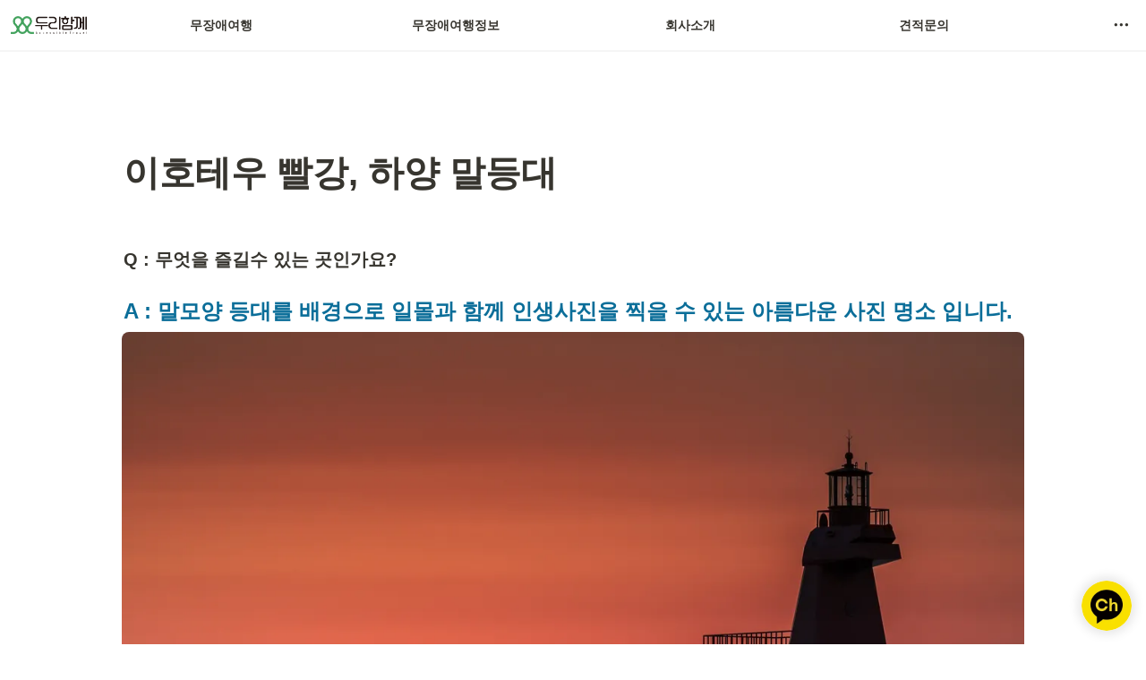

--- FILE ---
content_type: text/html
request_url: https://www.jejudoori.com/0d4a01d1-3ad1-4118-a617-b6e0c7b89c81
body_size: 61974
content:
<!DOCTYPE html><html><head><meta charSet="utf-8"/><meta name="viewport" content="width=device-width,height=device-height,initial-scale=1,maximum-scale=8,viewport-fit=cover"/><script>window.__OOPY__ = window.__OOPY__ || {};window.__OOPY__.yaml = null</script><script>(function(w,d,s,l,i){w[l]=w[l]||[];w[l].push({'gtm.start':
new Date().getTime(),event:'gtm.js'});var f=d.getElementsByTagName(s)[0],
j=d.createElement(s),dl=l!='dataLayer'?'&l='+l:'';j.async=true;j.src=
'https://www.googletagmanager.com/gtm.js?id='+i+dl;f.parentNode.insertBefore(j,f);
})(window,document,'script','dataLayer','GTM-M8BWH293');</script><script async="" src="https://www.googletagmanager.com/gtag/js?id=G-DKJTP8Y8KB"></script><script>
  window.dataLayer = window.dataLayer || [];
  function gtag(){dataLayer.push(arguments);}
  gtag('js', new Date());

  gtag('config', 'G-DKJTP8Y8KB');
</script><meta name="naver-site-verification" content="dea15bd1fcdec65f144364ff7074200936974b5b"/><script async="" src="https://tally.so/widgets/embed.js"></script><title>이호테우 빨강, 하양 말등대</title><meta name="description" content="Q : 무엇을 즐길수 있는 곳인가요?"/><meta property="og:title" content="이호테우 빨강, 하양 말등대"/><meta property="og:description" content="Q : 무엇을 즐길수 있는 곳인가요?"/><meta property="og:site_name" content="이호테우 빨강, 하양 말등대"/><meta property="og:type" content="website"/><meta property="og:image" content="https://oopy.lazyrockets.com/api/rest/cdn/image/6fa43e1b-5720-4010-98bd-4aacd3233a02.png"/><meta property="og:url" content="https://www.jejudoori.com/0d4a01d1-3ad1-4118-a617-b6e0c7b89c81"/><meta name="twitter:card" content="summary_large_image"/><meta name="twitter:title" content="이호테우 빨강, 하양 말등대"/><meta name="twitter:description" content="Q : 무엇을 즐길수 있는 곳인가요?"/><meta name="twitter:image" content="https://oopy.lazyrockets.com/api/rest/cdn/image/6fa43e1b-5720-4010-98bd-4aacd3233a02.png"/><link rel="shortcut icon" type="image" href="https://oopy.lazyrockets.com/api/rest/cdn/image/f6405b29-f54e-4b2e-a6cc-bee8bf376384.png?d=16"/><link rel="apple-touch-icon" href="https://oopy.lazyrockets.com/api/rest/cdn/image/f6405b29-f54e-4b2e-a6cc-bee8bf376384.png?d=16"/><link rel="canonical" href="https://www.jejudoori.com/0d4a01d1-3ad1-4118-a617-b6e0c7b89c81"/><link rel="stylesheet" href="https://cdn.jsdelivr.net/xeicon/2/xeicon.min.css"/><meta name="next-head-count" content="24"/><link data-next-font="" rel="preconnect" href="/" crossorigin="anonymous"/><link rel="preload" href="https://cdn.lazyrockets.com/_next/static/css/1f554d5e2cd9c84a.css" as="style"/><link rel="stylesheet" href="https://cdn.lazyrockets.com/_next/static/css/1f554d5e2cd9c84a.css" data-n-g=""/><link rel="preload" href="https://cdn.lazyrockets.com/_next/static/css/cbab82b64f56a2c5.css" as="style"/><link rel="stylesheet" href="https://cdn.lazyrockets.com/_next/static/css/cbab82b64f56a2c5.css" data-n-p=""/><link rel="preload" href="https://cdn.lazyrockets.com/_next/static/css/4a36b6b6aa198e6c.css" as="style"/><link rel="stylesheet" href="https://cdn.lazyrockets.com/_next/static/css/4a36b6b6aa198e6c.css"/><link rel="preload" href="https://cdn.lazyrockets.com/_next/static/css/543b34adac82aebe.css" as="style"/><link rel="stylesheet" href="https://cdn.lazyrockets.com/_next/static/css/543b34adac82aebe.css"/><noscript data-n-css=""></noscript><script defer="" nomodule="" src="https://cdn.lazyrockets.com/_next/static/chunks/polyfills-c67a75d1b6f99dc8.js"></script><script defer="" src="https://cdn.lazyrockets.com/_next/static/chunks/5810.eadf2ee2b0d28b76.js"></script><script defer="" src="https://cdn.lazyrockets.com/_next/static/chunks/1635.dda6116d867295af.js"></script><script defer="" src="https://cdn.lazyrockets.com/_next/static/chunks/8357.6c1c592abc1b9bb4.js"></script><script defer="" src="https://cdn.lazyrockets.com/_next/static/chunks/2b7b2d2a.11543cea1032186d.js"></script><script defer="" src="https://cdn.lazyrockets.com/_next/static/chunks/776.9feb564444215ca9.js"></script><script defer="" src="https://cdn.lazyrockets.com/_next/static/chunks/442.13a8e68a098fc194.js"></script><script defer="" src="https://cdn.lazyrockets.com/_next/static/chunks/9230.0fc82f19382dc02b.js"></script><script defer="" src="https://cdn.lazyrockets.com/_next/static/chunks/7757.8a837c5db0b3cfff.js"></script><script defer="" src="https://cdn.lazyrockets.com/_next/static/chunks/5986.a3ac04c6a1addc13.js"></script><script defer="" src="https://cdn.lazyrockets.com/_next/static/chunks/2845.cd0c0ea9d3239337.js"></script><script defer="" src="https://cdn.lazyrockets.com/_next/static/chunks/6939.7c09ad7f6c50b768.js"></script><script defer="" src="https://cdn.lazyrockets.com/_next/static/chunks/8777.fccf9d13638f1957.js"></script><script defer="" src="https://cdn.lazyrockets.com/_next/static/chunks/5338.8cc23b7898891c4b.js"></script><script defer="" src="https://cdn.lazyrockets.com/_next/static/chunks/1112.658a2e4a69ea9940.js"></script><script src="https://cdn.lazyrockets.com/_next/static/chunks/webpack-2319ce2ec31dc4e5.js" defer=""></script><script src="https://cdn.lazyrockets.com/_next/static/chunks/framework-a31fb0e66037d890.js" defer=""></script><script src="https://cdn.lazyrockets.com/_next/static/chunks/main-5e8ad880fa778d90.js" defer=""></script><script src="https://cdn.lazyrockets.com/_next/static/chunks/pages/_app-2ef5a9a0d738013d.js" defer=""></script><script src="https://cdn.lazyrockets.com/_next/static/chunks/fec483df-ec55022df2057fa9.js" defer=""></script><script src="https://cdn.lazyrockets.com/_next/static/chunks/5295-4cdcaa63d89ac5e4.js" defer=""></script><script src="https://cdn.lazyrockets.com/_next/static/chunks/6767-8a8114a38dd6a3e3.js" defer=""></script><script src="https://cdn.lazyrockets.com/_next/static/chunks/9770-22ea912702417c2e.js" defer=""></script><script src="https://cdn.lazyrockets.com/_next/static/chunks/2023-54a36bbdb9113f88.js" defer=""></script><script src="https://cdn.lazyrockets.com/_next/static/chunks/6835-ba9c852fb66767e5.js" defer=""></script><script src="https://cdn.lazyrockets.com/_next/static/chunks/9229-0d4f5ec0a09dd550.js" defer=""></script><script src="https://cdn.lazyrockets.com/_next/static/chunks/4665-3fc49e49b27c41a8.js" defer=""></script><script src="https://cdn.lazyrockets.com/_next/static/chunks/pages/%5Bid%5D-01360cf28da46c36.js" defer=""></script><script src="https://cdn.lazyrockets.com/_next/static/92yYEXjamAbpPykJtcZo4/_buildManifest.js" defer=""></script><script src="https://cdn.lazyrockets.com/_next/static/92yYEXjamAbpPykJtcZo4/_ssgManifest.js" defer=""></script></head><body><div id="__next"><div class="css-0"><div style="font-family:&#x27;Noto Sans KR&#x27;,  ui-sans-serif, -apple-system, BlinkMacSystemFont, &quot;Segoe UI&quot;, Helvetica, &quot;Apple Color Emoji&quot;, Arial, sans-serif, &quot;Segoe UI Emoji&quot;, &quot;Segoe UI Symbol&quot;;font-size:16px;line-height:1.5"><style data-emotion="css-global d45s12">:root{--emoji-font-family:"Apple Color Emoji","Segoe UI Emoji","NotoColorEmoji","Noto Color Emoji","Segoe UI Symbol","Android Emoji","EmojiSymbols";--page-max-width:1200px;--content-max-width:1008px;}:root{--page-cover-height:30vh;--page-header-font-size:40px;--page-content-padding-bottom:10vh;}:root .padding{padding-left:calc(96px + env(safe-area-inset-left));padding-right:calc(96px + env(safe-area-inset-right));}:root .width{max-width:100%;width:var(--page-max-width);}@media (max-width: 480px){:root{--page-cover-height:200px;--page-header-font-size:32px;--page-content-padding-bottom:56px;}:root .padding{padding-left:calc(24px + env(safe-area-inset-left));padding-right:calc(24px + env(safe-area-inset-right));}:root .width{max-width:100%;width:100%;}}[role="button"]:not([tabindex="-1"]){cursor:pointer;}[role="button"]:not([tabindex="-1"]):hover{background:rgba(55, 53, 47, 0.08);}[role="button"]:not([tabindex="-1"]):active{background:rgba(55, 53, 47, 0.16);}[placeholder]:empty::before{content:attr(placeholder);min-height:1em;color:rgb(55, 53, 47);-webkit-text-fill-color:rgba(55, 53, 47, 0.2);}body{background-color:white;overflow-x:hidden;}@media (max-width: 480px){[role="button"][tabindex="0"]:active{background:none;opacity:0.4;}}@-webkit-keyframes glow{0%{opacity:1;}50%{opacity:0;}100%{opacity:1;}}@keyframes glow{0%{opacity:1;}50%{opacity:0;}100%{opacity:1;}}.admin-halo{position:absolute;top:-4px;bottom:-4px;left:-4px;right:-4px;border-radius:8px;pointer-events:none;background:rgba(46, 170, 220, 0.35);box-shadow:0 0 2px 2px rgba(0, 0, 0, 0.1);-webkit-animation:1s ease glow infinite;animation:1s ease glow infinite;-webkit-animation-delay:200ms;animation-delay:200ms;}*{scroll-margin-top:100px;}.notion-page-mention-token.notion-enable-hover:hover,.notion-external-object-token.notion-enable-hover:hover{cursor:pointer!important;background:rgba(148, 148, 148, 0.15);box-shadow:0 0 0 3px rgb(148 148 148 / 15%);border-radius:1px;}.pageLinkIndicator{display:none!important;}</style><div class="notion-app"><div class="notion-app-inner notion-light-theme" style="color:rgb(55, 53, 47);fill:currentcolor;line-height:1.5"><div class="notion-frame" style="flex-grow:0;flex-shrink:1;display:flex;flex-direction:column;background:white;z-index:1"><style data-emotion="css 1hesppi">.css-1hesppi{--color:rgb(251, 161, 77);position:-webkit-sticky;position:sticky;top:0;}</style><style data-emotion="css 1d6pzlf">.css-1d6pzlf{display:-webkit-box;display:-webkit-flex;display:-ms-flexbox;display:flex;-webkit-flex-direction:column;-ms-flex-direction:column;flex-direction:column;width:100%;z-index:1000000;--color:rgb(251, 161, 77);position:-webkit-sticky;position:sticky;top:0;}.css-1d6pzlf *{white-space:pre-wrap;}</style><div class="css-1d6pzlf ej0hkt126"><style data-emotion="css 1hvjv3r">.css-1hvjv3r{position:relative;display:-webkit-box;display:-webkit-flex;display:-ms-flexbox;display:flex;-webkit-flex-direction:column;-ms-flex-direction:column;flex-direction:column;width:100%;z-index:1;}@media (max-width: 780px){.css-1hvjv3r{display:none;}}</style><div class="css-1hvjv3r ej0hkt125"><style data-emotion="css vr3t5b">.css-vr3t5b{position:fixed;top:0;bottom:0;left:0;right:0;pointer-events:none;-webkit-transition:300ms;transition:300ms;}</style><div class="css-vr3t5b ej0hkt124" style="background-color:rgba(0,0,0,0);pointer-events:none"></div><style data-emotion="css 1icxqjk">.css-1icxqjk{background-color:rgba(255, 255, 255, 0.8);-webkit-transition:background-color 300ms;transition:background-color 300ms;}</style><style data-emotion="css 1m17s0k">.css-1m17s0k{position:relative;display:grid;width:100%;padding:0px 12px;z-index:1;background-color:rgba(255, 255, 255, 0.8);-webkit-transition:background-color 300ms;transition:background-color 300ms;}</style><div class="notion-topbar css-1m17s0k ej0hkt123" style="height:56px;grid-template-columns:1fr 10fr 1fr"><style data-emotion="css 1e64q20">.css-1e64q20{display:-webkit-box;display:-webkit-flex;display:-ms-flexbox;display:flex;-webkit-align-items:center;-webkit-box-align:center;-ms-flex-align:center;align-items:center;max-height:100%;}</style><div style="height:56px" class="css-1e64q20 ej0hkt121"><a href="https://www.jejudoori.com/" target="_self" aria-label="Go to home" class="css-1e64q20 ej0hkt120"><style data-emotion="css cvdst6">.css-cvdst6{-webkit-align-self:center;-ms-flex-item-align:center;align-self:center;max-height:100%;}</style><img src="https://oopy.lazyrockets.com/api/rest/cdn/image/44e81f88-75d8-45a6-a969-f597f0566bd1.png" alt="home" style="height:20px" class="css-cvdst6 ej0hkt119"/></a></div><style data-emotion="css 1xkvwqx">.css-1xkvwqx{display:grid;grid-template-columns:repeat(
                        4,
                        1fr
                      );}</style><div class="css-1xkvwqx"><style data-emotion="css 12a04nj">.css-12a04nj{display:-webkit-box;display:-webkit-flex;display:-ms-flexbox;display:flex;-webkit-align-items:center;-webkit-box-align:center;-ms-flex-align:center;align-items:center;-webkit-box-pack:center;-ms-flex-pack:center;-webkit-justify-content:center;justify-content:center;height:100%;}</style><div class="css-12a04nj ej0hkt114"><div style="display:flex;align-items:center;justify-content:center;width:calc(100% - 32px);height:100%;border-radius:100px"><style data-emotion="css rx11nm">.css-rx11nm{display:-webkit-box;display:-webkit-flex;display:-ms-flexbox;display:flex;-webkit-align-items:center;-webkit-box-align:center;-ms-flex-align:center;align-items:center;-webkit-box-pack:center;-ms-flex-pack:center;-webkit-justify-content:center;justify-content:center;height:100%;font-weight:700;-webkit-text-decoration:none;text-decoration:none;text-align:center;color:inherit;white-space:pre-wrap;}</style><a style="position:relative;display:flex;align-items:center;justify-content:center;font-size:14px;min-width:60px" rel="noopener noreferrer" class="css-rx11nm ej0hkt113" href="/d3442738-0a10-4619-8895-b21c7dcef989" target="_self">무장애여행</a></div></div><div class="css-12a04nj ej0hkt114"><div style="display:flex;align-items:center;justify-content:center;width:calc(100% - 32px);height:100%;border-radius:100px"><a style="position:relative;display:flex;align-items:center;justify-content:center;font-size:14px;min-width:60px" rel="noopener noreferrer" class="css-rx11nm ej0hkt113" target="_self">무장애여행정보</a></div></div><div class="css-12a04nj ej0hkt114"><div style="display:flex;align-items:center;justify-content:center;width:calc(100% - 32px);height:100%;border-radius:100px"><a style="position:relative;display:flex;align-items:center;justify-content:center;font-size:14px;min-width:60px" rel="noopener noreferrer" class="css-rx11nm ej0hkt113" href="/fca0e0ef-6e2c-4013-9b9b-b599c08ed254" target="_self">회사소개</a></div></div><div class="css-12a04nj ej0hkt114"><div style="display:flex;align-items:center;justify-content:center;width:calc(100% - 32px);height:100%;border-radius:100px"><a style="position:relative;display:flex;align-items:center;justify-content:center;font-size:14px;min-width:60px" rel="noopener noreferrer" class="css-rx11nm ej0hkt113" target="_self">견적문의</a></div></div></div><style data-emotion="css 19mh0x6">.css-19mh0x6{display:-webkit-box;display:-webkit-flex;display:-ms-flexbox;display:flex;-webkit-align-items:center;-webkit-box-align:center;-ms-flex-align:center;align-items:center;-webkit-box-pack:end;-ms-flex-pack:end;-webkit-justify-content:flex-end;justify-content:flex-end;}</style><div class="css-19mh0x6 ej0hkt118"><div style="position:relative"><style data-emotion="css 6j9f09">.css-6j9f09{position:relative;display:-webkit-box;display:-webkit-flex;display:-ms-flexbox;display:flex;-webkit-align-items:center;-webkit-box-align:center;-ms-flex-align:center;align-items:center;border-radius:8px;cursor:pointer;padding:4px;margin:0 2px;-webkit-flex-shrink:0;-ms-flex-negative:0;flex-shrink:0;font-size:16px;}</style><div role="button" class="css-6j9f09 ej0hkt117"><style data-emotion="css 14is9qy">.css-14is9qy{font-size:20px;}</style><i class="xi-ellipsis-h css-14is9qy ej0hkt116"></i></div></div></div></div><style data-emotion="css 1s2cmb8">.css-1s2cmb8{width:100%;border-bottom:2px solid #F5F5F5;}</style><div class="css-1s2cmb8 ej0hkt122"></div><div style="position:absolute;bottom:-2px;left:0;right:0"><div class="scroll-progress-bar" style="max-width:100%;width:0%;height:2px;background:#03A9F4"></div></div><style data-emotion="css 110y9we">.css-110y9we{position:absolute;top:48px;left:0;right:0;display:-webkit-box;display:-webkit-flex;display:-ms-flexbox;display:flex;-webkit-box-pack:center;-ms-flex-pack:center;-webkit-justify-content:center;justify-content:center;width:100%;padding:12px;overscroll-behavior:contain;}</style><div class="css-110y9we ej0hkt112" style="display:grid;grid-template-columns:1fr 10fr 1fr;top:56px;background-color:white;opacity:0;transform:translateY(-100%) translateZ(0)"><div style="opacity:0;pointer-events:none"><div style="height:56px" class="css-1e64q20 ej0hkt121"><a href="https://www.jejudoori.com/" target="_self" aria-label="Go to home" class="css-1e64q20 ej0hkt120"><img src="https://oopy.lazyrockets.com/api/rest/cdn/image/44e81f88-75d8-45a6-a969-f597f0566bd1.png" alt="home" style="height:20px" class="css-cvdst6 ej0hkt119"/></a></div></div><div style="display:grid;grid-template-columns:repeat(4, 1fr)"><style data-emotion="css 1fttcpj">.css-1fttcpj{display:-webkit-box;display:-webkit-flex;display:-ms-flexbox;display:flex;-webkit-flex-direction:column;-ms-flex-direction:column;flex-direction:column;}</style><div class="css-1fttcpj ej0hkt111"><style data-emotion="css 1dl3j4f">.css-1dl3j4f{display:-webkit-box;display:-webkit-flex;display:-ms-flexbox;display:flex;-webkit-align-items:center;-webkit-box-align:center;-ms-flex-align:center;align-items:center;-webkit-box-pack:center;-ms-flex-pack:center;-webkit-justify-content:center;justify-content:center;width:100%;}</style><div class="css-1dl3j4f ej0hkt110"><style data-emotion="css 1gdyrta">.css-1gdyrta{font-size:12px;color:inherit;}.css-1gdyrta:hover{background-color:#F5F5F5;}</style><style data-emotion="css p1o13z">.css-p1o13z{display:-webkit-box;display:-webkit-flex;display:-ms-flexbox;display:flex;-webkit-align-items:center;-webkit-box-align:center;-ms-flex-align:center;align-items:center;-webkit-box-pack:center;-ms-flex-pack:center;-webkit-justify-content:center;justify-content:center;height:100%;font-weight:700;-webkit-text-decoration:none;text-decoration:none;text-align:center;color:inherit;white-space:pre-wrap;display:-webkit-box;display:-webkit-flex;display:-ms-flexbox;display:flex;-webkit-align-items:center;-webkit-box-align:center;-ms-flex-align:center;align-items:center;-webkit-box-pack:center;-ms-flex-pack:center;-webkit-justify-content:center;justify-content:center;width:100%;max-width:224px;min-height:40px;font-size:14px;font-weight:500;color:#9D9D9D;-webkit-text-decoration:none;text-decoration:none;border-radius:100px;font-size:12px;color:inherit;}.css-p1o13z:hover{background-color:#F5F5F5;}</style><a rel="noopener noreferrer" class="css-p1o13z ej0hkt19" href="https://www.jejudoori.com/jeju" target="_self">제주도 무장애여행</a></div><div class="css-1dl3j4f ej0hkt110"><a rel="noopener noreferrer" class="css-p1o13z ej0hkt19" href="https://www.jejudoori.com/global" target="_self">해외 무장애여행</a></div><div class="css-1dl3j4f ej0hkt110"><a rel="noopener noreferrer" class="css-p1o13z ej0hkt19" href="https://www.jejudoori.com/domestic" target="_self">국내(내륙) 무장애여행</a></div><div class="css-1dl3j4f ej0hkt110"><a rel="noopener noreferrer" class="css-p1o13z ej0hkt19" href="https://www.jejudoori.com/surroundtrip" target="_self">서귀포 서라운드트립</a></div></div><div class="css-1fttcpj ej0hkt111"><div class="css-1dl3j4f ej0hkt110"><a rel="noopener noreferrer" class="css-p1o13z ej0hkt19" href="/3b0b8ff2-4d9f-4142-9831-7ec0ad7ae086" target="_self">접근가능한 관광지</a></div><div class="css-1dl3j4f ej0hkt110"><a rel="noopener noreferrer" class="css-p1o13z ej0hkt19" href="/1e40dd92-9c97-4bc0-a792-574ad83d9715" target="_self">접근가능한 숙소</a></div><div class="css-1dl3j4f ej0hkt110"><a rel="noopener noreferrer" class="css-p1o13z ej0hkt19" href="/aef31b49-fda3-4987-85b0-7e725a77669e" target="_self">항공이용정보</a></div><div class="css-1dl3j4f ej0hkt110"><a rel="noopener noreferrer" class="css-p1o13z ej0hkt19" href="/3dfdb943-cd71-4c1a-8dd8-d5f7522e8a3d" target="_self">특장버스/카니발</a></div></div><div class="css-1fttcpj ej0hkt111"><div class="css-1dl3j4f ej0hkt110"><a rel="noopener noreferrer" class="css-p1o13z ej0hkt19" href="/fca0e0ef-6e2c-4013-9b9b-b599c08ed254" target="_self">About us</a></div><div class="css-1dl3j4f ej0hkt110"><a rel="noopener noreferrer" class="css-p1o13z ej0hkt19" href="/4cf7c589-0b81-4bed-b753-e83a3e558649" target="_self">행사연혁</a></div><div class="css-1dl3j4f ej0hkt110"><a rel="noopener noreferrer" class="css-p1o13z ej0hkt19" href="/dbcf543c-bfff-4617-920a-c8d3d4535934" target="_self">사업영역</a></div></div><div class="css-1fttcpj ej0hkt111"><div class="css-1dl3j4f ej0hkt110"><a rel="noopener noreferrer" class="css-p1o13z ej0hkt19" href="https://tally.so/r/mJA0Ro" target="_blank">여행상담/견적문의</a></div><div class="css-1dl3j4f ej0hkt110"><a rel="noopener noreferrer" class="css-p1o13z ej0hkt19" href="https://tally.so/r/m62L6e" target="_blank">제휴/제안문의</a></div><div class="css-1dl3j4f ej0hkt110"><a rel="noopener noreferrer" class="css-p1o13z ej0hkt19" href="/51e558b2-010d-4fd5-9deb-3f471ccdb213" target="_self">수어 여행상담</a></div></div></div><div></div></div></div><style data-emotion="css omlltc">.css-omlltc{position:relative;display:none;-webkit-flex-direction:column;-ms-flex-direction:column;flex-direction:column;z-index:1;}@media (max-width: 780px){.css-omlltc{display:-webkit-box;display:-webkit-flex;display:-ms-flexbox;display:flex;}}</style><div class="css-omlltc ej0hkt18"><style data-emotion="css 1n33a38">.css-1n33a38{position:fixed;top:0;bottom:0;left:0;right:0;-webkit-transition:300ms;transition:300ms;z-index:10;}</style><div class="css-1n33a38 ej0hkt16" style="background-color:rgba(0,0,0,0);pointer-events:none"></div><div><style data-emotion="css 14qi5oc">.css-14qi5oc{position:relative;display:grid;width:100%;padding:0px 12px;z-index:1;display:-webkit-box;display:-webkit-flex;display:-ms-flexbox;display:flex;-webkit-align-items:center;-webkit-box-align:center;-ms-flex-align:center;align-items:center;-webkit-box-pack:justify;-webkit-justify-content:space-between;justify-content:space-between;border:none;background-color:rgba(255, 255, 255, 0.8);-webkit-transition:background-color 300ms;transition:background-color 300ms;}</style><div class="notion-topbar css-14qi5oc ej0hkt17"><div style="height:56px" class="css-1e64q20 ej0hkt121"><a href="https://www.jejudoori.com/" target="_self" aria-label="Go to home" class="css-1e64q20 ej0hkt120"><img src="https://oopy.lazyrockets.com/api/rest/cdn/image/44e81f88-75d8-45a6-a969-f597f0566bd1.png" alt="home" style="height:20px" class="css-cvdst6 ej0hkt119"/></a></div><div style="display:flex;align-items:center"><div role="button" aria-label="Open menu" class="css-6j9f09 ej0hkt117"><i class="xi-bars css-14is9qy ej0hkt116"></i></div></div></div><div class="css-1s2cmb8 ej0hkt122"></div></div><div style="position:absolute;bottom:-2px;left:0;right:0"><div class="scroll-progress-bar" style="max-width:100%;width:0%;height:2px;background:#03A9F4"></div></div><style data-emotion="css hguaai">.css-hguaai{position:fixed;top:0;right:0;bottom:0;width:80vw;max-width:400px;background-color:white;z-index:100;box-shadow:0 0 4px 4px rgba(0, 0, 0, 0.15);overscroll-behavior:contain;overflow-y:auto;}</style><div class="css-hguaai ej0hkt15" draggable="false" style="right:-100vw;visibility:hidden;-webkit-touch-callout:none;-webkit-user-select:none;user-select:none;touch-action:pan-y"><style data-emotion="css 1vidp2x">.css-1vidp2x{position:-webkit-sticky;position:sticky;top:0;display:-webkit-box;display:-webkit-flex;display:-ms-flexbox;display:flex;-webkit-align-items:center;-webkit-box-align:center;-ms-flex-align:center;align-items:center;-webkit-box-pack:end;-ms-flex-pack:end;-webkit-justify-content:flex-end;justify-content:flex-end;width:100%;height:48px;padding:0 12px;background-color:inherit;z-index:10;border-bottom:2px solid #F5F5F5;}</style><div style="font-size:smaller" class="css-1vidp2x ej0hkt13"><div><div role="button" class="css-6j9f09 ej0hkt117"><i class="xi-share-alt css-14is9qy ej0hkt116" style="margin-right:6px"></i>Share</div></div><style data-emotion="css jgkbgb">.css-jgkbgb{height:24px;margin-left:8px;}</style><div style="height:24px" class="css-jgkbgb e6eld7i0"><label aria-label="Turn on the dark mode"><div class="theme-button" style="position:relative;display:inline-block;text-align:left;opacity:1;direction:ltr;border-radius:12px;-webkit-transition:opacity 0.25s;-moz-transition:opacity 0.25s;transition:opacity 0.25s;touch-action:none;-webkit-tap-highlight-color:rgba(0, 0, 0, 0);-webkit-user-select:none;-moz-user-select:none;-ms-user-select:none;user-select:none"><div class="react-switch-bg" style="height:24px;width:44px;margin:0;position:relative;background:#D2D2D2;border-radius:12px;cursor:pointer;-webkit-transition:background 0.25s;-moz-transition:background 0.25s;transition:background 0.25s"><div style="height:24px;width:25.5px;position:relative;opacity:0;pointer-events:none;-webkit-transition:opacity 0.25s;-moz-transition:opacity 0.25s;transition:opacity 0.25s"><img src="https://cdn.lazyrockets.com/_next/static/media/dark-mode.4361da89.png" alt="moon" style="position:absolute;top:50%;left:50%;transform:translate(-50%, -50%);width:16px;height:16px"/></div><div style="height:24px;width:25.5px;position:absolute;opacity:1;right:0;top:0;pointer-events:none;-webkit-transition:opacity 0.25s;-moz-transition:opacity 0.25s;transition:opacity 0.25s"><img src="https://cdn.lazyrockets.com/_next/static/media/light-mode.1da8c58f.png" alt="sun" style="position:absolute;top:50%;left:50%;transform:translate(-50%, -50%);width:16px;height:16px"/></div></div><div class="react-switch-handle" style="height:15px;width:15px;background:#ffffff;display:inline-block;cursor:pointer;border-radius:50%;position:absolute;transform:translateX(4.5px);top:4.5px;outline:0;border:0;-webkit-transition:background-color 0.25s, transform 0.25s, box-shadow 0.15s;-moz-transition:background-color 0.25s, transform 0.25s, box-shadow 0.15s;transition:background-color 0.25s, transform 0.25s, box-shadow 0.15s"></div><input type="checkbox" role="switch" aria-checked="false" style="border:0;clip:rect(0 0 0 0);height:1px;margin:-1px;overflow:hidden;padding:0;position:absolute;width:1px"/></div></label></div><div style="flex:1"></div><div aria-label="Close menu" class="css-6j9f09 ej0hkt117"><i class="xi-close css-14is9qy ej0hkt116"></i></div></div><div style="display:flex;flex-direction:column;padding-top:16px"><div style="display:flex;flex-direction:column;margin-bottom:24px"><style data-emotion="css 18gf8m2">.css-18gf8m2{display:-webkit-box;display:-webkit-flex;display:-ms-flexbox;display:flex;-webkit-align-items:center;-webkit-box-align:center;-ms-flex-align:center;align-items:center;-webkit-box-pack:justify;-webkit-justify-content:space-between;justify-content:space-between;width:100%;height:40px;padding:0 16px;font-size:16px;font-weight:700;color:inherit;-webkit-text-decoration:none;text-decoration:none;}.css-18gf8m2:hover{color:var(--color);background-color:#F5F5F5;}</style><a rel="noopener noreferrer" class="css-18gf8m2 ej0hkt12" href="/d3442738-0a10-4619-8895-b21c7dcef989" target="_self"><span>무장애여행</span><i class="xi-angle-right"></i></a><style data-emotion="css xqid3z">.css-xqid3z:last-child{margin-bottom:12px;}</style><style data-emotion="css ej1dkx">.css-ej1dkx{display:-webkit-box;display:-webkit-flex;display:-ms-flexbox;display:flex;-webkit-flex-direction:column;-ms-flex-direction:column;flex-direction:column;margin-left:16px;border-left:2px solid currentColor;}.css-ej1dkx:last-child{margin-bottom:12px;}</style><div class="css-ej1dkx ej0hkt11"><style data-emotion="css 1q0anj3">.css-1q0anj3{display:-webkit-box;display:-webkit-flex;display:-ms-flexbox;display:flex;-webkit-align-items:center;-webkit-box-align:center;-ms-flex-align:center;align-items:center;-webkit-box-pack:justify;-webkit-justify-content:space-between;justify-content:space-between;width:100%;height:40px;padding:0 16px;font-size:16px;font-weight:700;color:inherit;-webkit-text-decoration:none;text-decoration:none;font-size:14px;font-weight:500;padding-left:12px;}.css-1q0anj3:hover{color:var(--color);background-color:#F5F5F5;}</style><a rel="noopener noreferrer" class="css-1q0anj3 ej0hkt10" href="https://www.jejudoori.com/jeju" target="_self">제주도 무장애여행</a><a rel="noopener noreferrer" class="css-1q0anj3 ej0hkt10" href="https://www.jejudoori.com/global" target="_self">해외 무장애여행</a><a rel="noopener noreferrer" class="css-1q0anj3 ej0hkt10" href="https://www.jejudoori.com/domestic" target="_self">국내(내륙) 무장애여행</a><a rel="noopener noreferrer" class="css-1q0anj3 ej0hkt10" href="https://www.jejudoori.com/surroundtrip" target="_self">서귀포 서라운드트립</a></div></div><div style="display:flex;flex-direction:column;margin-bottom:24px"><a rel="noopener noreferrer" class="css-18gf8m2 ej0hkt12" target="_self"><span>무장애여행정보</span></a><div class="css-ej1dkx ej0hkt11"><a rel="noopener noreferrer" class="css-1q0anj3 ej0hkt10" href="/3b0b8ff2-4d9f-4142-9831-7ec0ad7ae086" target="_self">접근가능한 관광지</a><a rel="noopener noreferrer" class="css-1q0anj3 ej0hkt10" href="/1e40dd92-9c97-4bc0-a792-574ad83d9715" target="_self">접근가능한 숙소</a><a rel="noopener noreferrer" class="css-1q0anj3 ej0hkt10" href="/aef31b49-fda3-4987-85b0-7e725a77669e" target="_self">항공이용정보</a><a rel="noopener noreferrer" class="css-1q0anj3 ej0hkt10" href="/3dfdb943-cd71-4c1a-8dd8-d5f7522e8a3d" target="_self">특장버스/카니발</a></div></div><div style="display:flex;flex-direction:column;margin-bottom:24px"><a rel="noopener noreferrer" class="css-18gf8m2 ej0hkt12" href="/fca0e0ef-6e2c-4013-9b9b-b599c08ed254" target="_self"><span>회사소개</span><i class="xi-angle-right"></i></a><div class="css-ej1dkx ej0hkt11"><a rel="noopener noreferrer" class="css-1q0anj3 ej0hkt10" href="/fca0e0ef-6e2c-4013-9b9b-b599c08ed254" target="_self">About us</a><a rel="noopener noreferrer" class="css-1q0anj3 ej0hkt10" href="/4cf7c589-0b81-4bed-b753-e83a3e558649" target="_self">행사연혁</a><a rel="noopener noreferrer" class="css-1q0anj3 ej0hkt10" href="/dbcf543c-bfff-4617-920a-c8d3d4535934" target="_self">사업영역</a></div></div><div style="display:flex;flex-direction:column;margin-bottom:24px"><a rel="noopener noreferrer" class="css-18gf8m2 ej0hkt12" target="_self"><span>견적문의</span></a><div class="css-ej1dkx ej0hkt11"><a rel="noopener noreferrer" class="css-1q0anj3 ej0hkt10" href="https://tally.so/r/mJA0Ro" target="_blank">여행상담/견적문의</a><a rel="noopener noreferrer" class="css-1q0anj3 ej0hkt10" href="https://tally.so/r/m62L6e" target="_blank">제휴/제안문의</a><a rel="noopener noreferrer" class="css-1q0anj3 ej0hkt10" href="/51e558b2-010d-4fd5-9deb-3f471ccdb213" target="_self">수어 여행상담</a></div></div></div></div></div></div><div class="notion-scroller vertical horizontal" style="position:relative;z-index:1;flex-grow:1;margin-right:0px;margin-bottom:0px"><div style="display:flex;flex-direction:column;width:100%;align-items:center;flex-shrink:0;flex-grow:0"><div class="width padding"><style data-emotion="css 1ydqfte">.css-1ydqfte{display:-webkit-box;display:-webkit-flex;display:-ms-flexbox;display:flex;-webkit-box-pack:start;-ms-flex-pack:start;-webkit-justify-content:flex-start;justify-content:flex-start;-webkit-box-flex-wrap:wrap;-webkit-flex-wrap:wrap;-ms-flex-wrap:wrap;flex-wrap:wrap;margin-left:-1px;pointer-events:none;height:24px;margin-top:80px;margin-bottom:4px;}@media (max-width: 480px){.css-1ydqfte{height:auto;margin-top:16px;margin-bottom:32px;}}</style><div class="notion-page-controls css-1ydqfte e1stv1eg0"></div><div data-block-id="0d4a01d1-3ad1-4118-a617-b6e0c7b89c81" class="notion-page-block" style="color:rgb(55, 53, 47);font-weight:700;font-size:var(--page-header-font-size);line-height:1.2;cursor:text;display:flex;align-items:center;font-family:&#x27;Noto Sans KR&#x27;, ui-sans-serif, -apple-system, BlinkMacSystemFont, &quot;Segoe UI&quot;, Helvetica, &quot;Apple Color Emoji&quot;, Arial, sans-serif, &quot;Segoe UI Emoji&quot;, &quot;Segoe UI Symbol&quot;"><h1 class="page-title" contenteditable="false" spellcheck="true" placeholder="Untitled" data-root="true" style="font-weight:700;font-size:var(--page-header-font-size);margin:0;max-width:100%;width:100%;white-space:pre-wrap;word-break:break-word;padding:3px 2px"><span data-token-index="0">이호테우 빨강, 하양 말등대</span></h1></div></div></div><div style="width:100%;display:flex;flex-direction:column;align-items:center;flex-shrink:0;flex-grow:0"><div class="width padding"></div></div><div class="notion-page-content width padding" style="flex-shrink:0;flex-grow:1;max-width:100%;display:flex;align-items:center;flex-direction:column;color:rgb(55, 53, 47);padding-top:5px;padding-bottom:var(--page-content-padding-bottom);margin:0 auto;font-size:16px;line-height:1.5;font-family:&#x27;Noto Sans KR&#x27;,  ui-sans-serif, -apple-system, BlinkMacSystemFont, &quot;Segoe UI&quot;, Helvetica, &quot;Apple Color Emoji&quot;, Arial, sans-serif, &quot;Segoe UI Emoji&quot;, &quot;Segoe UI Symbol&quot;"><style data-emotion="css 8g6wc4">.css-8g6wc4{width:100%;max-width:calc(
                                                        100vw - 192px
                                                      );margin-top:2px;margin-bottom:1px;}@media (max-width: 480px){.css-8g6wc4{max-width:100%;}}</style><div data-block-id="5cdb668f-7f7e-401b-8480-8501e374791d" class="notion-text-block css-8g6wc4" style="color:inherit;fill:inherit"><div style="display:flex"><style data-emotion="css 1g4vl24">.css-1g4vl24{max-width:100%;width:100%;white-space:pre-wrap;word-break:break-word;padding:3px 2px;}</style><div contenteditable="false" spellcheck="true" placeholder=" " data-root="true" class="css-1g4vl24"></div></div><style data-emotion="css ujcdi3">.css-ujcdi3{display:-webkit-box;display:-webkit-flex;display:-ms-flexbox;display:flex;-webkit-flex-direction:column;-ms-flex-direction:column;flex-direction:column;padding-left:1.5em;}</style><div class="css-ujcdi3"></div></div><style data-emotion="css 1mtbuw6">.css-1mtbuw6{max-width:calc(
                                                        100vw - 192px
                                                      );}@media (max-width: 480px){.css-1mtbuw6{max-width:100%;}}</style><div data-block-id="d6088eff-f27e-4abe-82b3-553fe168523e" class="notion-sub_sub_header-block css-1mtbuw6" style="position:relative;width:100%;margin-top:1em;margin-bottom:1px;font-family:&#x27;Noto Sans KR&#x27;, ui-sans-serif, -apple-system, BlinkMacSystemFont, &quot;Segoe UI&quot;, Helvetica, &quot;Apple Color Emoji&quot;, Arial, sans-serif, &quot;Segoe UI Emoji&quot;, &quot;Segoe UI Symbol&quot;"><style data-emotion="css 1fxzsm1">.css-1fxzsm1{display:-webkit-box;display:-webkit-flex;display:-ms-flexbox;display:flex;width:100%;}</style><div style="color:inherit;fill:inherit" class="css-1fxzsm1"><style data-emotion="css 5mso2m">.css-5mso2m{max-width:100%;width:100%;white-space:pre-wrap;word-break:break-word;padding:3px 2px;font-weight:600;font-size:1.875em;line-height:1.3;margin:0;font-size:1.25em;line-height:1.3;}@media (max-width: 480px){.css-5mso2m{font-size:1.5em;}}@media (max-width: 480px){.css-5mso2m{font-size:1.17em;}}</style><h4 class="css-5mso2m ermrpt51"><span data-token-index="0" style="color:rgb(55, 53, 47)">Q : 무엇을 즐길수 있는 곳인가요?</span></h4></div></div><div data-block-id="eff0116d-ae94-4f42-b33f-9a872b3b795e" class="notion-sub_header-block css-1mtbuw6" style="position:relative;width:100%;margin-top:1.4em;margin-bottom:1px;font-family:&#x27;Noto Sans KR&#x27;, ui-sans-serif, -apple-system, BlinkMacSystemFont, &quot;Segoe UI&quot;, Helvetica, &quot;Apple Color Emoji&quot;, Arial, sans-serif, &quot;Segoe UI Emoji&quot;, &quot;Segoe UI Symbol&quot;"><div style="color:inherit;fill:inherit" class="css-1fxzsm1"><style data-emotion="css 1xw42v5">.css-1xw42v5{max-width:100%;width:100%;white-space:pre-wrap;word-break:break-word;padding:3px 2px;font-weight:600;font-size:1.875em;line-height:1.3;margin:0;font-size:1.5em;line-height:1.3;}@media (max-width: 480px){.css-1xw42v5{font-size:1.5em;}}@media (max-width: 480px){.css-1xw42v5{font-size:1.25em;}}</style><h3 class="css-1xw42v5 ermrpt52"><span data-token-index="0" style="font-weight:600;color:rgb(11, 110, 153)">A : 말모양 등대를 배경으로 일몰과 함께 인생사진을 찍을 수 있는 아름다운 사진 명소 입니다.</span></h3></div></div><style data-emotion="css 1571gtv">.css-1571gtv{width:100%;max-width:100%;-webkit-align-self:center;-ms-flex-item-align:center;align-self:center;margin-top:4px;margin-bottom:4px;}</style><div data-block-id="7e5013d0-ba4e-4dee-89a9-9e87970e03e9" class="notion-image-block css-1571gtv"><div><div style="display:flex"><div class="notion-cursor-default" style="position:relative;overflow:hidden;flex-grow:1"><div style="position:relative"><div style="width:100%;height:100%"><style data-emotion="css 1k9h5eh">.css-1k9h5eh{display:block;object-fit:cover;border-radius:1px;width:100%;height:auto;pointer-events:auto;border-radius:8px;}</style><style data-emotion="css q7jece">.css-q7jece{display:block;object-fit:cover;border-radius:1px;width:100%;height:auto;pointer-events:auto;border-radius:8px;}</style><img loading="lazy" class="css-q7jece e5kxa4l0" src="https://oopy.lazyrockets.com/api/v2/notion/image?src=https%3A%2F%2Fprod-files-secure.s3.us-west-2.amazonaws.com%2F6bd8ce15-96fe-4b1d-9034-c55541ff4411%2F7ce27318-326c-402f-9ac3-775dbfd08d4a%2FUntitled.png&amp;blockId=7e5013d0-ba4e-4dee-89a9-9e87970e03e9"/></div></div></div></div></div></div><style data-emotion="css 1vls941">.css-1vls941{width:100%;margin-top:4px;margin-bottom:4px;max-width:calc(
                                                        100vw - 192px
                                                      );}@media (max-width: 480px){.css-1vls941{max-width:100%;}}</style><div data-block-id="c3fe1067-95bf-4209-aade-385d8b0b60e1" class="notion-quote-block css-1vls941"><div style="font-size:1em;padding:3px 2px;display:flex;background:none"><div placeholder="Empty quote" style="width:100%;border-left:3px solid currentcolor;padding-left:14px;padding-right:14px;color:inherit"><div placeholder="Empty quote" style="max-width:100%;width:100%;white-space:pre-wrap;word-break:break-word;padding-left:2px;padding-right:2px"><span data-token-index="0">이호테우는 공항에서 가까운 사진 명소입니다. 날씨가 맑은 날이면 추자도와 관탈섬을 조망할 수 있고, 뒤로는 한라산을 한눈에 볼 수 있으며, 빨간 말 등대와 하얀 말 등대가 푸른 바다 배경과 잘 어울려 많은 사람이 제주의 풍경과 추억 사진을 찍기 좋은 곳으로 즐겨 찾고 있습니다. 평탄한 포장길로 되어 있어 접근성이 좋지만, 방파제 경사 구간과 이호비치 주차장 화장실에는 경사각도 10도, 길이 약 40미터의 경사가 있습니다.</span></div></div></div></div><style data-emotion="css vhphko">.css-vhphko{width:100%;max-width:calc(
                                                        100vw - 192px
                                                      );margin-top:1px;margin-bottom:1px;}@media (max-width: 480px){.css-vhphko{max-width:100%;}}</style><div data-block-id="1f02922c-b788-48d3-9f64-bc4e280577b4" class="notion-text-block css-vhphko" style="color:inherit;fill:inherit"><div style="display:flex"><div contenteditable="false" spellcheck="true" placeholder=" " data-root="true" class="css-1g4vl24"></div></div><div class="css-ujcdi3"></div></div><style data-emotion="css 19s6ooy">.css-19s6ooy{width:100%;margin-top:1px;margin-bottom:1px;max-width:calc(
                                                        100vw - 192px
                                                      );}@media (max-width: 480px){.css-19s6ooy{max-width:100%;}}</style><div data-block-id="7782bb8e-69d4-484c-8145-016a33647182" class="notion-divider-block css-19s6ooy"><div class="notion-cursor-default" style="display:flex;align-items:center;justify-content:center;pointer-events:auto;width:100%;height:13px;flex:0 0 auto;color:rgb(228, 227, 226)"><div style="width:100%;height:1px;visibility:visible;border-bottom:1px solid rgba(55, 53, 47, 0.09)"></div></div></div><div data-block-id="60322145-1b89-4cdb-afec-4dd3c2b358ec" class="notion-text-block css-vhphko" style="color:inherit;fill:inherit"><div style="display:flex"><div contenteditable="false" spellcheck="true" placeholder=" " data-root="true" class="css-1g4vl24"></div></div><div class="css-ujcdi3"></div></div><div data-block-id="543889df-a02e-4151-97a6-465dafb54aaf" class="notion-column_list-block css-19s6ooy"><style data-emotion="css 1r6553s">.css-1r6553s{display:-webkit-box;display:-webkit-flex;display:-ms-flexbox;display:flex;}@media (max-width: 480px){.css-1r6553s{display:block;}}</style><div class="css-1r6553s"><style data-emotion="css ts4t04">.css-ts4t04{padding-top:12px;padding-bottom:12px;-webkit-box-flex:0;-webkit-flex-grow:0;-ms-flex-positive:0;flex-grow:0;-webkit-flex-shrink:0;-ms-flex-negative:0;flex-shrink:0;width:calc((100% - 46px) * 0.5);}@media (max-width: 480px){.css-ts4t04{width:100%;}}</style><div class="css-ts4t04"><div data-block-id="227003ea-175d-44f2-87ea-59774118d7d3" class="notion-column-block" style="display:flex;flex-direction:column"><style data-emotion="css 4qmyxz">.css-4qmyxz{max-width:100%;}</style><div data-block-id="cc8964ee-6c10-450f-ba8f-61a3a01c0e0c" class="notion-callout-block CalloutBlock_container__2uvHL css-4qmyxz"><div style="display:flex"><div class="CalloutBlock_content__AigMk" style="color:rgb(55, 53, 47);border-width:1px;border-style:solid;border-color:rgba(55, 53, 47, 0.09);border-radius:8px"><div class="css-0"><div class="notion-record-icon" style="user-select:none;transition:background 120ms ease-in 0s;display:flex;align-items:center;justify-content:center;height:24px;width:24px;border-radius:3px;flex-shrink:0"><div><div style="width:100%;height:100%"><img style="display:block;object-fit:cover;border-radius:3px;width:21.312px;height:21.312px;transition:opacity 100ms ease-out 0s" src="https://oopy.lazyrockets.com/api/v2/notion/image?src=https%3A%2F%2Fprod-files-secure.s3.us-west-2.amazonaws.com%2F6bd8ce15-96fe-4b1d-9034-c55541ff4411%2F1ec76c03-1b47-4cbd-9b76-83ff0eb668d0%2Fsvg-spinners--pulse_(2).svg&amp;blockId=cc8964ee-6c10-450f-ba8f-61a3a01c0e0c" class="css-1xdhyk6 e5kxa4l0"/></div></div></div></div><div class="CalloutBlock_blocks__KDf7h"><div class="CalloutBlock_title__I1qLM"><span data-token-index="0" style="font-weight:600">발달 고객을 위한 여행 컨텐츠

</span><span data-token-index="1">제주 레일바이크는 페달을 밟지 않아도 달리는 스릴과 힐링이 있는 에코바이크 체험을 할 수 있는 곳으로 제주 오름 주변을 달리면 자연의 향기를 깊게 들이마실 수 있습니다. 상쾌하고 맑은 공기와 은은한 꽃향기가 어우러져, 몸과 마음이 편안해지는 느낌을 받을 수 있으며, 동물들의 소리를 가까이에서 느낄 수 있습니다.</span></div></div></div></div></div></div></div><div style="position:relative;width:46px;flex-grow:0;flex-shrink:0;transition:opacity 200ms ease-out 0s;opacity:0"></div><div class="css-ts4t04"><div data-block-id="49049915-175c-44c3-bf92-e625d87953d7" class="notion-column-block" style="display:flex;flex-direction:column"><div data-block-id="5a59279c-ce47-423c-aa97-a5c10c782186" class="notion-callout-block CalloutBlock_container__2uvHL css-4qmyxz"><div style="display:flex"><div class="CalloutBlock_content__AigMk" style="color:rgb(55, 53, 47);border-width:1px;border-style:solid;border-color:rgba(55, 53, 47, 0.09);border-radius:8px"><div class="css-0"><div class="notion-record-icon" style="user-select:none;transition:background 120ms ease-in 0s;display:flex;align-items:center;justify-content:center;height:24px;width:24px;border-radius:3px;flex-shrink:0"><div><div style="width:100%;height:100%"><img style="display:block;object-fit:cover;border-radius:3px;width:21.312px;height:21.312px;transition:opacity 100ms ease-out 0s" src="https://oopy.lazyrockets.com/api/v2/notion/image?src=https%3A%2F%2Fprod-files-secure.s3.us-west-2.amazonaws.com%2F6bd8ce15-96fe-4b1d-9034-c55541ff4411%2F1ec76c03-1b47-4cbd-9b76-83ff0eb668d0%2Fsvg-spinners--pulse_(2).svg&amp;blockId=5a59279c-ce47-423c-aa97-a5c10c782186" class="css-1xdhyk6 e5kxa4l0"/></div></div></div></div><div class="CalloutBlock_blocks__KDf7h"><div class="CalloutBlock_title__I1qLM"><span data-token-index="0" style="font-weight:600">시각 고객을 위한 여행 컨텐츠

</span><span data-token-index="1">제주 레일바이크는 페달을 밟지 않아도 달리는 스릴과 힐링이 있는 에코바이크 체험을 할 수 있는 곳으로 제주 오름 주변을 달리면 자연의 향기를 깊게 들이마실 수 있습니다. 상쾌하고 맑은 공기와 은은한 꽃향기가 어우러져, 몸과 마음이 편안해지는 느낌을 받을 수 있으며, 동물들의 소리를 가까이에서 느낄 수 있습니다.</span></div></div></div></div></div></div></div></div></div><div data-block-id="501cac73-cb3c-44ad-9f50-7eec85c8bad9" class="notion-column_list-block css-19s6ooy"><div class="css-1r6553s"><div class="css-ts4t04"><div data-block-id="e97aa2ee-05de-404f-ae1f-9ec01ed8ff32" class="notion-column-block" style="display:flex;flex-direction:column"><div data-block-id="5491281f-70dd-4d4e-b6d7-82f762e06310" class="notion-callout-block CalloutBlock_container__2uvHL css-4qmyxz"><div style="display:flex"><div class="CalloutBlock_content__AigMk" style="color:rgb(55, 53, 47);border-width:1px;border-style:solid;border-color:rgba(55, 53, 47, 0.09);border-radius:8px"><div class="css-0"><div class="notion-record-icon" style="user-select:none;transition:background 120ms ease-in 0s;display:flex;align-items:center;justify-content:center;height:24px;width:24px;border-radius:3px;flex-shrink:0"><div><div style="width:100%;height:100%"><img style="display:block;object-fit:cover;border-radius:3px;width:21.312px;height:21.312px;transition:opacity 100ms ease-out 0s" src="https://oopy.lazyrockets.com/api/v2/notion/image?src=https%3A%2F%2Fprod-files-secure.s3.us-west-2.amazonaws.com%2F6bd8ce15-96fe-4b1d-9034-c55541ff4411%2F1ec76c03-1b47-4cbd-9b76-83ff0eb668d0%2Fsvg-spinners--pulse_(2).svg&amp;blockId=5491281f-70dd-4d4e-b6d7-82f762e06310" class="css-1xdhyk6 e5kxa4l0"/></div></div></div></div><div class="CalloutBlock_blocks__KDf7h"><div class="CalloutBlock_title__I1qLM"><span data-token-index="0" style="font-weight:600">지체 고객을 위한 여행 컨텐츠

</span><span data-token-index="1">제주 레일바이크는 페달을 밟지 않아도 달리는 스릴과 힐링이 있는 에코바이크 체험을 할 수 있는 곳으로 제주 오름 주변을 달리면 자연의 향기를 깊게 들이마실 수 있습니다. 상쾌하고 맑은 공기와 은은한 꽃향기가 어우러져, 몸과 마음이 편안해지는 느낌을 받을 수 있으며, 동물들의 소리를 가까이에서 느낄 수 있습니다.</span></div></div></div></div></div></div></div><div style="position:relative;width:46px;flex-grow:0;flex-shrink:0;transition:opacity 200ms ease-out 0s;opacity:0"></div><div class="css-ts4t04"><div data-block-id="d2504772-94f2-49db-88a9-855609af0c5d" class="notion-column-block" style="display:flex;flex-direction:column"><div data-block-id="2ecad13f-f93f-4fb0-bb14-78405351b915" class="notion-callout-block CalloutBlock_container__2uvHL css-4qmyxz"><div style="display:flex"><div class="CalloutBlock_content__AigMk" style="color:rgb(55, 53, 47);border-width:1px;border-style:solid;border-color:rgba(55, 53, 47, 0.09);border-radius:8px"><div class="css-0"><div class="notion-record-icon" style="user-select:none;transition:background 120ms ease-in 0s;display:flex;align-items:center;justify-content:center;height:24px;width:24px;border-radius:3px;flex-shrink:0"><div><div style="width:100%;height:100%"><img style="display:block;object-fit:cover;border-radius:3px;width:21.312px;height:21.312px;transition:opacity 100ms ease-out 0s" src="https://oopy.lazyrockets.com/api/v2/notion/image?src=https%3A%2F%2Fprod-files-secure.s3.us-west-2.amazonaws.com%2F6bd8ce15-96fe-4b1d-9034-c55541ff4411%2F1ec76c03-1b47-4cbd-9b76-83ff0eb668d0%2Fsvg-spinners--pulse_(2).svg&amp;blockId=2ecad13f-f93f-4fb0-bb14-78405351b915" class="css-1xdhyk6 e5kxa4l0"/></div></div></div></div><div class="CalloutBlock_blocks__KDf7h"><div class="CalloutBlock_title__I1qLM"><span data-token-index="0" style="font-weight:600">청각 고객을 위한 여행 컨텐츠

</span><span data-token-index="1">제주 레일바이크는 페달을 밟지 않아도 달리는 스릴과 힐링이 있는 에코바이크 체험을 할 수 있는 곳으로 제주 오름 주변을 달리면 자연의 향기를 깊게 들이마실 수 있습니다. 상쾌하고 맑은 공기와 은은한 꽃향기가 어우러져, 몸과 마음이 편안해지는 느낌을 받을 수 있으며, 동물들의 소리를 가까이에서 느낄 수 있습니다.</span></div></div></div></div></div></div></div></div></div><div data-block-id="f6a01b64-06f6-4a49-ab7f-482cd834ace4" class="notion-text-block css-vhphko" style="color:inherit;fill:inherit"><div style="display:flex"><div contenteditable="false" spellcheck="true" placeholder=" " data-root="true" class="css-1g4vl24"></div></div><div class="css-ujcdi3"></div></div><div data-block-id="22496908-8b8a-434e-aaae-127e285c1e9f" class="notion-image-block css-1571gtv"><div><div style="display:flex"><div class="notion-cursor-default" style="position:relative;overflow:hidden;flex-grow:1"><div style="position:relative"><div style="width:100%;height:100%"><img loading="lazy" class="css-q7jece e5kxa4l0" src="https://oopy.lazyrockets.com/api/v2/notion/image?src=https%3A%2F%2Fprod-files-secure.s3.us-west-2.amazonaws.com%2F6bd8ce15-96fe-4b1d-9034-c55541ff4411%2F4e464c69-1128-4553-bc96-28581abafae0%2FP20200816_185943600_D4282EFB-8286-46D9-B8CF-823328186B0F.jpg&amp;blockId=22496908-8b8a-434e-aaae-127e285c1e9f"/></div></div></div></div></div></div><div data-block-id="99cc6e25-3780-4f34-acf9-f548e0220990" class="notion-column_list-block css-19s6ooy"><div class="css-1r6553s"><div class="css-ts4t04"><div data-block-id="3533e53c-c452-4344-9601-8d3ae8ed2aa6" class="notion-column-block" style="display:flex;flex-direction:column"><style data-emotion="css y8zolm">.css-y8zolm{width:600px;max-width:100%;-webkit-align-self:flex-start;-ms-flex-item-align:flex-start;align-self:flex-start;margin-top:4px;margin-bottom:4px;}</style><div data-block-id="11f80845-9a16-43f0-b0a9-a9a6533fd86e" class="notion-image-block css-y8zolm"><div><div style="display:flex"><div class="notion-cursor-default" style="position:relative;overflow:hidden;flex-grow:1"><div style="position:relative"><div style="width:100%;height:100%"><img loading="lazy" class="css-q7jece e5kxa4l0" src="https://oopy.lazyrockets.com/api/v2/notion/image?src=https%3A%2F%2Fprod-files-secure.s3.us-west-2.amazonaws.com%2F6bd8ce15-96fe-4b1d-9034-c55541ff4411%2F7016e213-066c-4d9d-99cc-294aec47c6f4%2Fihoteu06.jpg&amp;blockId=11f80845-9a16-43f0-b0a9-a9a6533fd86e"/></div></div></div></div><div contenteditable="false" spellcheck="true" data-root="true" class="CaptionProperty_container__E_hpX" style="color:rgba(55, 53, 47, 0.6);padding:6px 0 6px 2px"><span data-token-index="0">하얀 말등대</span></div></div></div></div></div><div style="position:relative;width:46px;flex-grow:0;flex-shrink:0;transition:opacity 200ms ease-out 0s;opacity:0"></div><div class="css-ts4t04"><div data-block-id="3028c0b3-f165-4a6c-9c09-757e53ed0046" class="notion-column-block" style="display:flex;flex-direction:column"><div data-block-id="dda2e55a-cd08-46e1-927d-2f6583d51676" class="notion-image-block css-y8zolm"><div><div style="display:flex"><div class="notion-cursor-default" style="position:relative;overflow:hidden;flex-grow:1"><div style="position:relative"><div style="width:100%;height:100%"><img loading="lazy" class="css-q7jece e5kxa4l0" src="https://oopy.lazyrockets.com/api/v2/notion/image?src=https%3A%2F%2Fprod-files-secure.s3.us-west-2.amazonaws.com%2F6bd8ce15-96fe-4b1d-9034-c55541ff4411%2F2b1b3388-e657-49ea-9a8b-29bcd0b62d96%2Fihoteu14.jpg&amp;blockId=dda2e55a-cd08-46e1-927d-2f6583d51676"/></div></div></div></div><div contenteditable="false" spellcheck="true" data-root="true" class="CaptionProperty_container__E_hpX" style="color:rgba(55, 53, 47, 0.6);padding:6px 0 6px 2px"><span data-token-index="0">빨간 말등대</span></div></div></div></div></div></div></div><div data-block-id="341138dc-8bec-4a5d-93c2-6608bde60217" class="notion-column_list-block css-19s6ooy"><div class="css-1r6553s"><div class="css-ts4t04"><div data-block-id="2f1cf7c1-70bd-478f-b68b-68923c188070" class="notion-column-block" style="display:flex;flex-direction:column"><div data-block-id="d55b95d6-5f3f-4d07-bff2-82f2cf5e76c5" class="notion-image-block css-y8zolm"><div><div style="display:flex"><div class="notion-cursor-default" style="position:relative;overflow:hidden;flex-grow:1"><div style="position:relative"><div style="width:100%;height:100%"><img loading="lazy" class="css-q7jece e5kxa4l0" src="https://oopy.lazyrockets.com/api/v2/notion/image?src=https%3A%2F%2Fprod-files-secure.s3.us-west-2.amazonaws.com%2F6bd8ce15-96fe-4b1d-9034-c55541ff4411%2F03148bd3-37d0-4f0b-8d9a-c5361ed8f34d%2Fihoteu08.jpg&amp;blockId=d55b95d6-5f3f-4d07-bff2-82f2cf5e76c5"/></div></div></div></div><div contenteditable="false" spellcheck="true" data-root="true" class="CaptionProperty_container__E_hpX" style="color:rgba(55, 53, 47, 0.6);padding:6px 0 6px 2px"><span data-token-index="0">등대길 산책</span></div></div></div></div></div><div style="position:relative;width:46px;flex-grow:0;flex-shrink:0;transition:opacity 200ms ease-out 0s;opacity:0"></div><div class="css-ts4t04"><div data-block-id="503cf17f-3c0e-462e-a82d-7c22a30daef8" class="notion-column-block" style="display:flex;flex-direction:column"><div data-block-id="4a9b9259-940f-447a-a6d0-71f139ef0ad0" class="notion-image-block css-y8zolm"><div><div style="display:flex"><div class="notion-cursor-default" style="position:relative;overflow:hidden;flex-grow:1"><div style="position:relative"><div style="width:100%;height:100%"><img loading="lazy" class="css-q7jece e5kxa4l0" src="https://oopy.lazyrockets.com/api/v2/notion/image?src=https%3A%2F%2Fprod-files-secure.s3.us-west-2.amazonaws.com%2F6bd8ce15-96fe-4b1d-9034-c55541ff4411%2Ff5d8a037-eedf-49df-bc7a-c2cc16349bcd%2Fihoteu16.jpg&amp;blockId=4a9b9259-940f-447a-a6d0-71f139ef0ad0"/></div></div></div></div><div contenteditable="false" spellcheck="true" data-root="true" class="CaptionProperty_container__E_hpX" style="color:rgba(55, 53, 47, 0.6);padding:6px 0 6px 2px"><span data-token-index="0">등대길 산책</span></div></div></div></div></div></div></div><div data-block-id="36660e15-fe56-4dab-b854-2ae8f019a23b" class="notion-column_list-block css-19s6ooy"><div class="css-1r6553s"><div class="css-ts4t04"><div data-block-id="9d85133c-a9bb-4755-bedc-8800744c6921" class="notion-column-block" style="display:flex;flex-direction:column"><div data-block-id="e0d7cdfe-e308-4f9b-baf9-753b6c511cf5" class="notion-image-block css-y8zolm"><div><div style="display:flex"><div class="notion-cursor-default" style="position:relative;overflow:hidden;flex-grow:1"><div style="position:relative"><div style="width:100%;height:100%"><img loading="lazy" class="css-q7jece e5kxa4l0" src="https://oopy.lazyrockets.com/api/v2/notion/image?src=https%3A%2F%2Fprod-files-secure.s3.us-west-2.amazonaws.com%2F6bd8ce15-96fe-4b1d-9034-c55541ff4411%2F3c4ae652-1976-4d8f-b2d7-b01ba01fd005%2Fihoteu09.jpg&amp;blockId=e0d7cdfe-e308-4f9b-baf9-753b6c511cf5"/></div></div></div></div><div contenteditable="false" spellcheck="true" data-root="true" class="CaptionProperty_container__E_hpX" style="color:rgba(55, 53, 47, 0.6);padding:6px 0 6px 2px"><span data-token-index="0">포토스팟</span></div></div></div></div></div><div style="position:relative;width:46px;flex-grow:0;flex-shrink:0;transition:opacity 200ms ease-out 0s;opacity:0"></div><div class="css-ts4t04"><div data-block-id="54eef9d0-5803-46b0-8818-150de1747f9d" class="notion-column-block" style="display:flex;flex-direction:column"><div data-block-id="c7919fe9-4cff-42d3-bede-f0c04ef74f05" class="notion-image-block css-y8zolm"><div><div style="display:flex"><div class="notion-cursor-default" style="position:relative;overflow:hidden;flex-grow:1"><div style="position:relative"><div style="width:100%;height:100%"><img loading="lazy" class="css-q7jece e5kxa4l0" src="https://oopy.lazyrockets.com/api/v2/notion/image?src=https%3A%2F%2Fprod-files-secure.s3.us-west-2.amazonaws.com%2F6bd8ce15-96fe-4b1d-9034-c55541ff4411%2Fcb23e108-d38b-49e9-b46c-a365decec6c3%2Fihoteu10.jpg&amp;blockId=c7919fe9-4cff-42d3-bede-f0c04ef74f05"/></div></div></div></div><div contenteditable="false" spellcheck="true" data-root="true" class="CaptionProperty_container__E_hpX" style="color:rgba(55, 53, 47, 0.6);padding:6px 0 6px 2px"><span data-token-index="0">포토스팟</span></div></div></div></div></div></div></div><div data-block-id="d55d299d-c239-4959-a7cb-3a6ea6f64fdd" class="notion-text-block css-vhphko" style="color:inherit;fill:inherit"><div style="display:flex"><div contenteditable="false" spellcheck="true" placeholder=" " data-root="true" class="css-1g4vl24"></div></div><div class="css-ujcdi3"></div></div><div data-block-id="5586aae1-e96e-43c6-834c-3cc9c938270b" class="notion-divider-block css-19s6ooy"><div class="notion-cursor-default" style="display:flex;align-items:center;justify-content:center;pointer-events:auto;width:100%;height:13px;flex:0 0 auto;color:rgb(228, 227, 226)"><div style="width:100%;height:1px;visibility:visible;border-bottom:1px solid rgba(55, 53, 47, 0.09)"></div></div></div><div data-block-id="c5963392-e2fc-410f-895a-02a1582d3685" class="notion-sub_header-block css-1mtbuw6" style="position:relative;width:100%;margin-top:1.4em;margin-bottom:1px;font-family:&#x27;Noto Sans KR&#x27;, ui-sans-serif, -apple-system, BlinkMacSystemFont, &quot;Segoe UI&quot;, Helvetica, &quot;Apple Color Emoji&quot;, Arial, sans-serif, &quot;Segoe UI Emoji&quot;, &quot;Segoe UI Symbol&quot;"><div style="color:inherit;fill:inherit" class="css-1fxzsm1"><h3 class="css-1xw42v5 ermrpt52"><span data-token-index="0">접근성 안내</span></h3></div></div><div data-block-id="2fe47960-fe2e-4a5e-86c8-8657b40da5fb" class="notion-text-block css-vhphko" style="color:inherit;fill:inherit"><div style="display:flex"><div contenteditable="false" spellcheck="true" placeholder=" " data-root="true" class="css-1g4vl24"></div></div><div class="css-ujcdi3"></div></div><div data-block-id="576a8375-d135-4b30-98aa-755f3d6b3ffd" class="notion-text-block css-vhphko" style="color:inherit;fill:inherit"><div style="display:flex"><div contenteditable="false" spellcheck="true" placeholder=" " data-root="true" class="css-1g4vl24"><span data-token-index="0">이호테우는 공항에서 가까운 사진 명소이다. 날씨가 맑은 날이면 추자도와 관탈섬을 조망할 수 있고, 뒤로는 한라산을 한눈에 볼 수 있다. 빨간 말 등대와 하얀 말 등대가 푸른 바다 배경과 잘 어울려 많은 사람이 제주의 풍경과 추억 사진을 찍기 좋은 곳으로 즐겨 찾고 있다. 평탄한 포장길로 되어 있어 접근성이 좋지만, 방파제 경사 구간과 이호비치 주차장 화장실에는 경사각도 10도, 길이 약 40미터의 경사가 있다.</span></div></div><div class="css-ujcdi3"></div></div><div data-block-id="ff3336db-fde0-4a07-a8b6-c2ee6db8e799" class="notion-text-block css-vhphko" style="color:inherit;fill:inherit"><div style="display:flex"><div contenteditable="false" spellcheck="true" placeholder=" " data-root="true" class="css-1g4vl24"></div></div><div class="css-ujcdi3"></div></div><div data-block-id="91ca4605-0f22-4544-b41c-bdfe5581e006" class="notion-image-block css-1571gtv"><div><div style="display:flex"><div class="notion-cursor-default" style="position:relative;overflow:hidden;flex-grow:1"><div style="position:relative"><div style="width:100%;height:100%"><img loading="lazy" class="css-q7jece e5kxa4l0" src="https://oopy.lazyrockets.com/api/v2/notion/image?src=https%3A%2F%2Fprod-files-secure.s3.us-west-2.amazonaws.com%2F6bd8ce15-96fe-4b1d-9034-c55541ff4411%2Fe726e08c-6daf-44e2-86d0-9a4b7b996681%2Fihoteu01.png&amp;blockId=91ca4605-0f22-4544-b41c-bdfe5581e006"/></div></div></div></div></div></div><div data-block-id="46eddbf3-5227-4e7c-924d-2dcde4348b83" class="notion-text-block css-vhphko" style="color:inherit;fill:inherit"><div style="display:flex"><div contenteditable="false" spellcheck="true" placeholder=" " data-root="true" class="css-1g4vl24"><span data-token-index="0"><style data-emotion="css 1cmdh3o">.css-1cmdh3o{width:1em;height:1em;line-height:1em;background-repeat:no-repeat;background:url("https://cdn.lazyrockets.com/_next/static/media/emoji.0d02c5b5.png");background-position-x:66.10169491525424%;background-position-y:11.864406779661017%;-webkit-background-size:6000% 6000%;background-size:6000% 6000%;}</style><img class="notion-emoji css-1cmdh3o" src="[data-uri]" style="width:1em;height:1em;line-height:1em;vertical-align:-0.1em;margin:0"/>전체거리 / 무장애여행코스 </span></div></div><div class="css-ujcdi3"></div></div><div data-block-id="8ed94d07-8375-41ce-8f8d-73e3eab2025d" class="notion-text-block css-vhphko" style="color:inherit;fill:inherit"><div style="display:flex"><div contenteditable="false" spellcheck="true" placeholder=" " data-root="true" class="css-1g4vl24"><span data-token-index="0">이호방파제 주차장 → 하양 말 등대 → I love you 이호 조형물 → 건널목 → 빨강 망 등대 → 건널목 → 주차장

</span></div></div><div class="css-ujcdi3"></div></div><div data-block-id="15a7d92d-7566-43b3-bc0d-98868fa93309" class="notion-divider-block css-19s6ooy"><div class="notion-cursor-default" style="display:flex;align-items:center;justify-content:center;pointer-events:auto;width:100%;height:13px;flex:0 0 auto;color:rgb(228, 227, 226)"><div style="width:100%;height:1px;visibility:visible;border-bottom:1px solid rgba(55, 53, 47, 0.09)"></div></div></div><div data-block-id="749b91e9-3a41-4e5f-b269-dfb9cd64cdb5" class="notion-sub_header-block css-1mtbuw6" style="position:relative;width:100%;margin-top:1.4em;margin-bottom:1px;font-family:&#x27;Noto Sans KR&#x27;, ui-sans-serif, -apple-system, BlinkMacSystemFont, &quot;Segoe UI&quot;, Helvetica, &quot;Apple Color Emoji&quot;, Arial, sans-serif, &quot;Segoe UI Emoji&quot;, &quot;Segoe UI Symbol&quot;"><div style="color:inherit;fill:inherit" class="css-1fxzsm1"><h3 class="css-1xw42v5 ermrpt52"><span data-token-index="0">접근성 안내</span></h3></div></div><div data-block-id="17ea612b-1615-431c-927a-6aa8ee049559" class="notion-text-block css-vhphko" style="color:inherit;fill:inherit"><div style="display:flex"><div contenteditable="false" spellcheck="true" placeholder=" " data-root="true" class="css-1g4vl24"></div></div><div class="css-ujcdi3"></div></div><div data-block-id="bd5f3959-da70-478c-b933-1f5d53bcd5be" class="notion-callout-block CalloutBlock_container__2uvHL css-1mtbuw6"><div style="display:flex"><div class="CalloutBlock_content__AigMk" style="background-color:rgb(241, 241, 239);color:inherit;border-radius:8px"><div class="css-0"><div class="notion-record-icon" style="user-select:none;transition:background 120ms ease-in 0s;display:flex;align-items:center;justify-content:center;height:24px;width:24px;border-radius:3px;flex-shrink:0"><div><div style="width:100%;height:100%"><img style="display:block;object-fit:cover;border-radius:3px;width:21.312px;height:21.312px;transition:opacity 100ms ease-out 0s" src="https://oopy.lazyrockets.com/api/v2/notion/image?src=https%3A%2F%2Fprod-files-secure.s3.us-west-2.amazonaws.com%2F6bd8ce15-96fe-4b1d-9034-c55541ff4411%2F1ec76c03-1b47-4cbd-9b76-83ff0eb668d0%2Fsvg-spinners--pulse_(2).svg&amp;blockId=bd5f3959-da70-478c-b933-1f5d53bcd5be" class="css-1xdhyk6 e5kxa4l0"/></div></div></div></div><div class="CalloutBlock_blocks__KDf7h"><div class="CalloutBlock_title__I1qLM"><span data-token-index="0" style="font-weight:600">주차장 : </span><span data-token-index="1">주차장 우측 위치</span><span data-token-index="2" style="font-weight:600">
</span><span data-token-index="3">※ 차량 통행이 많은 곳이므로 주의가 필요 합니다.</span></div></div></div></div></div><div data-block-id="45261afc-9ce5-4fda-a9c5-3897d59dd46c" class="notion-text-block css-vhphko" style="color:inherit;fill:inherit"><div style="display:flex"><div contenteditable="false" spellcheck="true" placeholder=" " data-root="true" class="css-1g4vl24"></div></div><div class="css-ujcdi3"></div></div><div data-block-id="13a4a5ea-4d72-4ec2-bb90-5c0b1914e749" class="notion-text-block css-vhphko" style="color:inherit;fill:inherit"><div style="display:flex"><div contenteditable="false" spellcheck="true" placeholder=" " data-root="true" class="css-1g4vl24"><span data-token-index="0">노면 평탄한 포장길. 차량 통행이 많은 곳이므로 주의 필요</span></div></div><div class="css-ujcdi3"></div></div><div data-block-id="b3258827-1215-4e94-9baa-ec729c20b939" class="notion-column_list-block css-19s6ooy"><div class="css-1r6553s"><div class="css-ts4t04"><div data-block-id="334128f2-52c1-43f7-b038-f8d89ac6941a" class="notion-column-block" style="display:flex;flex-direction:column"><div data-block-id="4c7f712f-8f5f-4026-80cd-8e9ae2306791" class="notion-image-block css-y8zolm"><div><div style="display:flex"><div class="notion-cursor-default" style="position:relative;overflow:hidden;flex-grow:1"><div style="position:relative"><div style="width:100%;height:100%"><img loading="lazy" class="css-q7jece e5kxa4l0" src="https://oopy.lazyrockets.com/api/v2/notion/image?src=https%3A%2F%2Fprod-files-secure.s3.us-west-2.amazonaws.com%2F6bd8ce15-96fe-4b1d-9034-c55541ff4411%2F71ce3757-39a6-48ff-aac2-988c25fa6f52%2Fihoteu02.jpg&amp;blockId=4c7f712f-8f5f-4026-80cd-8e9ae2306791"/></div></div></div></div><div contenteditable="false" spellcheck="true" data-root="true" class="CaptionProperty_container__E_hpX" style="color:rgba(55, 53, 47, 0.6);padding:6px 0 6px 2px"><span data-token-index="0">주차장</span></div></div></div></div></div><div style="position:relative;width:46px;flex-grow:0;flex-shrink:0;transition:opacity 200ms ease-out 0s;opacity:0"></div><div class="css-ts4t04"><div data-block-id="8576f584-13f8-4bbb-8ff7-513494b1b639" class="notion-column-block" style="display:flex;flex-direction:column"><div data-block-id="0d5f6e6e-ce0f-469a-97cc-bca8c8ae4941" class="notion-image-block css-y8zolm"><div><div style="display:flex"><div class="notion-cursor-default" style="position:relative;overflow:hidden;flex-grow:1"><div style="position:relative"><div style="width:100%;height:100%"><img loading="lazy" class="css-q7jece e5kxa4l0" src="https://oopy.lazyrockets.com/api/v2/notion/image?src=https%3A%2F%2Fprod-files-secure.s3.us-west-2.amazonaws.com%2F6bd8ce15-96fe-4b1d-9034-c55541ff4411%2Fbf497c79-af7a-4824-8437-a234da205ebc%2Fihoteu03.jpg&amp;blockId=0d5f6e6e-ce0f-469a-97cc-bca8c8ae4941"/></div></div></div></div><div contenteditable="false" spellcheck="true" data-root="true" class="CaptionProperty_container__E_hpX" style="color:rgba(55, 53, 47, 0.6);padding:6px 0 6px 2px"><span data-token-index="0">장애인 주차구역</span></div></div></div></div></div></div></div><div data-block-id="53b41af3-20c5-4eb8-ab56-8be1d943a87c" class="notion-divider-block css-19s6ooy"><div class="notion-cursor-default" style="display:flex;align-items:center;justify-content:center;pointer-events:auto;width:100%;height:13px;flex:0 0 auto;color:rgb(228, 227, 226)"><div style="width:100%;height:1px;visibility:visible;border-bottom:1px solid rgba(55, 53, 47, 0.09)"></div></div></div><div data-block-id="a5802efb-bc7d-4c04-a45b-1c551d9d4a7f" class="notion-callout-block CalloutBlock_container__2uvHL css-1mtbuw6"><div style="display:flex"><div class="CalloutBlock_content__AigMk" style="background-color:rgb(241, 241, 239);color:inherit;border-radius:8px"><div class="css-0"><div class="notion-record-icon" style="user-select:none;transition:background 120ms ease-in 0s;display:flex;align-items:center;justify-content:center;height:24px;width:24px;border-radius:3px;flex-shrink:0"><div><div style="width:100%;height:100%"><img style="display:block;object-fit:cover;border-radius:3px;width:21.312px;height:21.312px;transition:opacity 100ms ease-out 0s" src="https://oopy.lazyrockets.com/api/v2/notion/image?src=https%3A%2F%2Fprod-files-secure.s3.us-west-2.amazonaws.com%2F6bd8ce15-96fe-4b1d-9034-c55541ff4411%2F1ec76c03-1b47-4cbd-9b76-83ff0eb668d0%2Fsvg-spinners--pulse_(2).svg&amp;blockId=a5802efb-bc7d-4c04-a45b-1c551d9d4a7f" class="css-1xdhyk6 e5kxa4l0"/></div></div></div></div><div class="CalloutBlock_blocks__KDf7h"><div class="CalloutBlock_title__I1qLM"><span data-token-index="0" style="font-weight:600">주출입구(접근로) : </span><span data-token-index="1">방파제 입구에는 오르막 경사 있음(경사각도 8도, 길이 약 28미터)</span></div></div></div></div></div><style data-emotion="css 1od7i49">.css-1od7i49{width:100%;margin-top:1px;margin-bottom:0px;max-width:calc(
                                                        100vw - 192px
                                                      );}@media (max-width: 480px){.css-1od7i49{max-width:100%;}}</style><div data-block-id="424826dd-cb39-4a40-b2d2-0006ac862e7c" class="notion-column_list-block css-1od7i49"><div class="css-1r6553s"><div class="css-ts4t04"><div data-block-id="38298a30-7eab-469b-a6a2-1b20cde55b42" class="notion-column-block" style="display:flex;flex-direction:column"><div data-block-id="8644f8b2-6e62-4aec-82e8-112d64b8488d" class="notion-image-block css-y8zolm"><div><div style="display:flex"><div class="notion-cursor-default" style="position:relative;overflow:hidden;flex-grow:1"><div style="position:relative"><div style="width:100%;height:100%"><img loading="lazy" class="css-q7jece e5kxa4l0" src="https://oopy.lazyrockets.com/api/v2/notion/image?src=https%3A%2F%2Fprod-files-secure.s3.us-west-2.amazonaws.com%2F6bd8ce15-96fe-4b1d-9034-c55541ff4411%2F229c7198-fc8e-4695-ba3c-a0f0f7cdce23%2Fihoteu04.jpg&amp;blockId=8644f8b2-6e62-4aec-82e8-112d64b8488d"/></div></div></div></div><div contenteditable="false" spellcheck="true" data-root="true" class="CaptionProperty_container__E_hpX" style="color:rgba(55, 53, 47, 0.6);padding:6px 0 6px 2px"><span data-token-index="0">방파제 앞 공터 주차장 &gt; 하얀 말 등대 방파제 방향으로 이동</span></div></div></div><style data-emotion="css 1yu8w8e">.css-1yu8w8e{width:100%;max-width:100%;margin-top:1px;margin-bottom:0px;}</style><div data-block-id="dad9f9e5-3a9e-45c9-810b-c61944d72fb8" class="notion-text-block css-1yu8w8e" style="color:inherit;fill:inherit"><div style="display:flex"><div contenteditable="false" spellcheck="true" placeholder=" " data-root="true" class="css-1g4vl24"></div></div><div class="css-ujcdi3"></div></div></div></div><div style="position:relative;width:46px;flex-grow:0;flex-shrink:0;transition:opacity 200ms ease-out 0s;opacity:0"></div><style data-emotion="css 274qgq">.css-274qgq{padding-top:12px;padding-bottom:12px;-webkit-box-flex:0;-webkit-flex-grow:0;-ms-flex-positive:0;flex-grow:0;-webkit-flex-shrink:0;-ms-flex-negative:0;flex-shrink:0;width:calc((100% - 46px) * 0.5000000000000001);}@media (max-width: 480px){.css-274qgq{width:100%;}}</style><div class="css-274qgq"><div data-block-id="79b6904a-f79d-4a4e-b93b-690271603f19" class="notion-column-block" style="display:flex;flex-direction:column"><div data-block-id="8a9f3f36-d47e-42aa-a65b-d34574d3c3b1" class="notion-image-block css-y8zolm"><div><div style="display:flex"><div class="notion-cursor-default" style="position:relative;overflow:hidden;flex-grow:1"><div style="position:relative"><div style="width:100%;height:100%"><img loading="lazy" class="css-q7jece e5kxa4l0" src="https://oopy.lazyrockets.com/api/v2/notion/image?src=https%3A%2F%2Fprod-files-secure.s3.us-west-2.amazonaws.com%2F6bd8ce15-96fe-4b1d-9034-c55541ff4411%2Faf0e7116-bcef-471d-b107-716f83cc9412%2Fihoteu05.jpg&amp;blockId=8a9f3f36-d47e-42aa-a65b-d34574d3c3b1"/></div></div></div></div><div contenteditable="false" spellcheck="true" data-root="true" class="CaptionProperty_container__E_hpX" style="color:rgba(55, 53, 47, 0.6);padding:6px 0 6px 2px"><span data-token-index="0">입구(시작 지점)</span></div></div></div></div></div></div></div><div class="oopy-footer OopyFooter_container__pjQ2F" style="--background-color:#77A4FE"></div></div></div><style data-emotion="css 87su5c">.css-87su5c{position:fixed;left:0;right:0;bottom:0;margin:0 auto;z-index:1000000;pointer-events:none;}</style><div class=" kakao-channel css-87su5c e14h2rti0"><div style="position:relative"><a href="http://pf.kakao.com/_xiIPjb/chat" style="width:56px;height:56px;position:absolute;bottom:15px;right:16px;pointer-events:auto" target="_blank" rel="noreferrer"><img src="https://cdn.lazyrockets.com/_next/static/media/kakao-channel.70209efd.png" style="width:100%;height:100%;border-radius:100%;box-shadow:0 0 12px 4px rgba(0,0,0,0.1)"/></a></div></div><div class="page-overlay"></div></div></div></div></div></div></div><script id="__NEXT_DATA__" type="application/json">{"props":{"pageProps":{"version":"v1","recordMap":{"block":{"0d4a01d1-3ad1-4118-a617-b6e0c7b89c81":{"value":{"id":"0d4a01d1-3ad1-4118-a617-b6e0c7b89c81","version":655,"type":"page","properties":{"T:Qi":[["‣",[["p","bcdda65c-aefd-4ffc-9a68-81d6b0687eec","6bd8ce15-96fe-4b1d-9034-c55541ff4411"]]]],"W=ml":[["https://maps.app.goo.gl/Wrm2FWy9DeNZr8jh8",[["a","https://maps.app.goo.gl/Wrm2FWy9DeNZr8jh8"]]]],"`vOO":[["No"]],"mL_=":[["말모양 등대를 배경으로 일몰과 함께 인생사진을 찍을 수 있는 아름다운 사진 명소",[["h","default"]]]],"tSaI":[["관광지"]],"zf|^":[["장애인화장실,반려동물,바다,실외,요즘뜨는"]],"title":[["이호테우 빨강, 하양 말등대"]]},"content":["5cdb668f-7f7e-401b-8480-8501e374791d","d6088eff-f27e-4abe-82b3-553fe168523e","eff0116d-ae94-4f42-b33f-9a872b3b795e","7e5013d0-ba4e-4dee-89a9-9e87970e03e9","c3fe1067-95bf-4209-aade-385d8b0b60e1","1f02922c-b788-48d3-9f64-bc4e280577b4","7782bb8e-69d4-484c-8145-016a33647182","60322145-1b89-4cdb-afec-4dd3c2b358ec","543889df-a02e-4151-97a6-465dafb54aaf","501cac73-cb3c-44ad-9f50-7eec85c8bad9","f6a01b64-06f6-4a49-ab7f-482cd834ace4","22496908-8b8a-434e-aaae-127e285c1e9f","99cc6e25-3780-4f34-acf9-f548e0220990","341138dc-8bec-4a5d-93c2-6608bde60217","36660e15-fe56-4dab-b854-2ae8f019a23b","d55d299d-c239-4959-a7cb-3a6ea6f64fdd","5586aae1-e96e-43c6-834c-3cc9c938270b","c5963392-e2fc-410f-895a-02a1582d3685","2fe47960-fe2e-4a5e-86c8-8657b40da5fb","576a8375-d135-4b30-98aa-755f3d6b3ffd","ff3336db-fde0-4a07-a8b6-c2ee6db8e799","91ca4605-0f22-4544-b41c-bdfe5581e006","46eddbf3-5227-4e7c-924d-2dcde4348b83","8ed94d07-8375-41ce-8f8d-73e3eab2025d","15a7d92d-7566-43b3-bc0d-98868fa93309","749b91e9-3a41-4e5f-b269-dfb9cd64cdb5","17ea612b-1615-431c-927a-6aa8ee049559","bd5f3959-da70-478c-b933-1f5d53bcd5be","45261afc-9ce5-4fda-a9c5-3897d59dd46c","13a4a5ea-4d72-4ec2-bb90-5c0b1914e749","b3258827-1215-4e94-9baa-ec729c20b939","53b41af3-20c5-4eb8-ab56-8be1d943a87c","a5802efb-bc7d-4c04-a45b-1c551d9d4a7f","424826dd-cb39-4a40-b2d2-0006ac862e7c"],"format":{"block_locked":false,"block_locked_by":"1c6f71f4-1aa7-4b99-afd4-b5a468d875cf","page_small_text":false,"copied_from_pointer":{"id":"f3ab8d87-1c03-4d91-acc6-561e271768f7","table":"block","spaceId":"6bd8ce15-96fe-4b1d-9034-c55541ff4411"}},"created_time":1707364219948,"last_edited_time":1712539389808,"parent_id":"c61d6d28-de6c-4f28-9066-de5aad7c2caf","parent_table":"collection","alive":true,"copied_from":"f3ab8d87-1c03-4d91-acc6-561e271768f7","space_id":"6bd8ce15-96fe-4b1d-9034-c55541ff4411","crdt_format_version":1,"crdt_data":{"title":{"r":"fim4SnW0zwwhH4wTlGmDHQ,\"start\",\"end\"","n":{"fim4SnW0zwwhH4wTlGmDHQ,\"start\",\"end\"":{"s":{"x":"fim4SnW0zwwhH4wTlGmDHQ","i":[{"t":"s"},{"t":"t","i":["iyHWyqe4frBK",1],"o":"start","l":15,"c":"이호테우 빨강, 하양 말등대"},{"t":"e"}],"l":""},"c":[]}}}}},"role":"reader"},"5fbe7298-18f5-4998-8949-9cf8b64b2eca":{"value":{"id":"5fbe7298-18f5-4998-8949-9cf8b64b2eca","version":325,"type":"collection_view","view_ids":["39304e6c-9598-4830-b3c4-bc02016c4ebc","6c4b5af6-5ff3-4750-801a-c1edca2422f2"],"collection_id":"c61d6d28-de6c-4f28-9066-de5aad7c2caf","format":{"collection_pointer":{"id":"c61d6d28-de6c-4f28-9066-de5aad7c2caf","table":"collection","spaceId":"6bd8ce15-96fe-4b1d-9034-c55541ff4411"},"copied_from_pointer":{"id":"b02a4b65-8751-4838-b16e-bad7d3b5634e","table":"block","spaceId":"6bd8ce15-96fe-4b1d-9034-c55541ff4411"}},"created_time":1707363382799,"last_edited_time":1713489344070,"parent_id":"3b0b8ff2-4d9f-4142-9831-7ec0ad7ae086","parent_table":"block","alive":true,"copied_from":"b02a4b65-8751-4838-b16e-bad7d3b5634e","space_id":"6bd8ce15-96fe-4b1d-9034-c55541ff4411","crdt_format_version":1,"crdt_data":{"title":{"r":"bfA-SIdcccc2r8g559CDEw,\"start\",\"end\"","n":{"bfA-SIdcccc2r8g559CDEw,\"start\",\"end\"":{"s":{"x":"bfA-SIdcccc2r8g559CDEw","i":[{"t":"s"},{"t":"e"}],"l":""},"c":[]}}}}},"role":"reader"},"3b0b8ff2-4d9f-4142-9831-7ec0ad7ae086":{"value":{"id":"3b0b8ff2-4d9f-4142-9831-7ec0ad7ae086","version":265,"type":"page","properties":{"title":[["접근가능한 관광지"]]},"content":["9a8c6d1f-1dda-4953-89d9-98f75fcc4b7e","5e82c5a7-ea81-4f73-bd57-0ef40ea97533","a82d2786-c8a0-40c1-afca-8029e593ae5a","5fbe7298-18f5-4998-8949-9cf8b64b2eca","d2535d4c-33ec-4651-86a8-b026451bc91c"],"format":{"site_id":"1b58ce15-96fe-8118-865d-007913575f29","block_locked":false,"block_locked_by":"1c6f71f4-1aa7-4b99-afd4-b5a468d875cf","page_full_width":false,"copied_from_pointer":{"id":"851cb6aa-fa72-4d13-b228-c0d765bd5c6e","table":"block","spaceId":"6bd8ce15-96fe-4b1d-9034-c55541ff4411"},"page_cover_position":0.5},"permissions":[{"role":"reader","type":"public_permission","is_site":true,"added_timestamp":1707373518174,"allow_duplicate":false}],"created_time":1707363382832,"last_edited_time":1712651674657,"parent_id":"b73bcea2-b29f-416c-bb25-d7f83c962f7d","parent_table":"block","alive":true,"copied_from":"851cb6aa-fa72-4d13-b228-c0d765bd5c6e","space_id":"6bd8ce15-96fe-4b1d-9034-c55541ff4411","crdt_format_version":1,"crdt_data":{"title":{"r":"vIl8aOOyNZkmlT1kADRO6g,\"start\",\"end\"","n":{"vIl8aOOyNZkmlT1kADRO6g,\"start\",\"end\"":{"s":{"x":"vIl8aOOyNZkmlT1kADRO6g","i":[{"t":"s"},{"t":"t","i":["D86vMlU3j6ke",1],"o":"start","l":9,"c":"접근가능한 관광지"},{"t":"e"}],"l":""},"c":[]}}}}},"role":"reader"},"b73bcea2-b29f-416c-bb25-d7f83c962f7d":{"role":"none"},"20abc562-1647-454d-8c0e-fef287e7e02f":{"role":"none"},"88cc3eb9-cd51-4c2b-b997-126351a12b2f":{"role":"none"},"5cdb668f-7f7e-401b-8480-8501e374791d":{"value":{"id":"5cdb668f-7f7e-401b-8480-8501e374791d","version":1,"type":"text","format":{"copied_from_pointer":{"id":"85373898-6830-41c0-82ea-debba28307e0","table":"block","spaceId":"6bd8ce15-96fe-4b1d-9034-c55541ff4411"}},"created_time":1707371447733,"last_edited_time":1707371447733,"parent_id":"0d4a01d1-3ad1-4118-a617-b6e0c7b89c81","parent_table":"block","alive":true,"copied_from":"85373898-6830-41c0-82ea-debba28307e0","space_id":"6bd8ce15-96fe-4b1d-9034-c55541ff4411"},"role":"reader"},"d6088eff-f27e-4abe-82b3-553fe168523e":{"value":{"id":"d6088eff-f27e-4abe-82b3-553fe168523e","version":1,"type":"sub_sub_header","properties":{"title":[["Q : 무엇을 즐길수 있는 곳인가요?",[["h","default"]]]]},"format":{"copied_from_pointer":{"id":"b8080bea-4eb5-4df7-828c-2ef4e58bea17","table":"block","spaceId":"6bd8ce15-96fe-4b1d-9034-c55541ff4411"}},"created_time":1707371447734,"last_edited_time":1707371447734,"parent_id":"0d4a01d1-3ad1-4118-a617-b6e0c7b89c81","parent_table":"block","alive":true,"copied_from":"b8080bea-4eb5-4df7-828c-2ef4e58bea17","space_id":"6bd8ce15-96fe-4b1d-9034-c55541ff4411"},"role":"reader"},"eff0116d-ae94-4f42-b33f-9a872b3b795e":{"value":{"id":"eff0116d-ae94-4f42-b33f-9a872b3b795e","version":1,"type":"sub_header","properties":{"title":[["A : 말모양 등대를 배경으로 일몰과 함께 인생사진을 찍을 수 있는 아름다운 사진 명소 입니다.",[["b"],["h","blue"]]]]},"format":{"copied_from_pointer":{"id":"93906921-dc71-4c80-99bc-66658c8e0993","table":"block","spaceId":"6bd8ce15-96fe-4b1d-9034-c55541ff4411"}},"created_time":1707371447733,"last_edited_time":1707371447733,"parent_id":"0d4a01d1-3ad1-4118-a617-b6e0c7b89c81","parent_table":"block","alive":true,"copied_from":"93906921-dc71-4c80-99bc-66658c8e0993","space_id":"6bd8ce15-96fe-4b1d-9034-c55541ff4411"},"role":"reader"},"7e5013d0-ba4e-4dee-89a9-9e87970e03e9":{"value":{"id":"7e5013d0-ba4e-4dee-89a9-9e87970e03e9","version":1,"type":"image","properties":{"size":[["1277.7KB"]],"title":[["Untitled"]],"source":[["https://prod-files-secure.s3.us-west-2.amazonaws.com/6bd8ce15-96fe-4b1d-9034-c55541ff4411/7ce27318-326c-402f-9ac3-775dbfd08d4a/Untitled.png"]]},"format":{"block_width":1200,"display_source":"https://prod-files-secure.s3.us-west-2.amazonaws.com/6bd8ce15-96fe-4b1d-9034-c55541ff4411/7ce27318-326c-402f-9ac3-775dbfd08d4a/Untitled.png","block_full_width":false,"block_page_width":true,"block_aspect_ratio":0.6666666666666666,"copied_from_pointer":{"id":"78a23b28-712a-4dc1-910d-b7f057c14a63","table":"block","spaceId":"6bd8ce15-96fe-4b1d-9034-c55541ff4411"},"block_preserve_scale":true},"created_time":1707371447733,"last_edited_time":1707371447733,"parent_id":"0d4a01d1-3ad1-4118-a617-b6e0c7b89c81","parent_table":"block","alive":true,"copied_from":"78a23b28-712a-4dc1-910d-b7f057c14a63","file_ids":["7ce27318-326c-402f-9ac3-775dbfd08d4a"],"space_id":"6bd8ce15-96fe-4b1d-9034-c55541ff4411"},"role":"reader"},"c3fe1067-95bf-4209-aade-385d8b0b60e1":{"value":{"id":"c3fe1067-95bf-4209-aade-385d8b0b60e1","version":123,"type":"quote","properties":{"title":[["이호테우는 공항에서 가까운 사진 명소입니다. 날씨가 맑은 날이면 추자도와 관탈섬을 조망할 수 있고, 뒤로는 한라산을 한눈에 볼 수 있으며, 빨간 말 등대와 하얀 말 등대가 푸른 바다 배경과 잘 어울려 많은 사람이 제주의 풍경과 추억 사진을 찍기 좋은 곳으로 즐겨 찾고 있습니다. 평탄한 포장길로 되어 있어 접근성이 좋지만, 방파제 경사 구간과 이호비치 주차장 화장실에는 경사각도 10도, 길이 약 40미터의 경사가 있습니다."]]},"format":{"copied_from_pointer":{"id":"131c81eb-08bc-448b-919a-63fd3d7aa707","table":"block","spaceId":"6bd8ce15-96fe-4b1d-9034-c55541ff4411"}},"created_time":1707371447732,"last_edited_time":1712538852753,"parent_id":"0d4a01d1-3ad1-4118-a617-b6e0c7b89c81","parent_table":"block","alive":true,"copied_from":"131c81eb-08bc-448b-919a-63fd3d7aa707","space_id":"6bd8ce15-96fe-4b1d-9034-c55541ff4411","crdt_format_version":1,"crdt_data":{"title":{"r":"QTGGoctM7FtxyZ-pdLqeYw,\"start\",\"end\"","n":{"QTGGoctM7FtxyZ-pdLqeYw,\"start\",\"end\"":{"s":{"x":"QTGGoctM7FtxyZ-pdLqeYw","i":[{"t":"s"},{"t":"t","i":["0rG5fGZq02ds",1],"o":"start","l":237,"c":"이호테우는 공항에서 가까운 사진 명소입니다. 날씨가 맑은 날이면 추자도와 관탈섬을 조망할 수 있고, 뒤로는 한라산을 한눈에 볼 수 있으며, 빨간 말 등대와 하얀 말 등대가 푸른 바다 배경과 잘 어울려 많은 사람이 제주의 풍경과 추억 사진을 찍기 좋은 곳으로 즐겨 찾고 있습니다. 평탄한 포장길로 되어 있어 접근성이 좋지만, 방파제 경사 구간과 이호비치 주차장 화장실에는 경사각도 10도, 길이 약 40미터의 경사가 있습니다."},{"t":"e"}],"l":""},"c":[]}}}}},"role":"reader"},"1f02922c-b788-48d3-9f64-bc4e280577b4":{"value":{"id":"1f02922c-b788-48d3-9f64-bc4e280577b4","version":1,"type":"text","format":{"copied_from_pointer":{"id":"80881bfb-77ba-4428-8b61-a43d038e2685","table":"block","spaceId":"6bd8ce15-96fe-4b1d-9034-c55541ff4411"}},"created_time":1707371447733,"last_edited_time":1707371447733,"parent_id":"0d4a01d1-3ad1-4118-a617-b6e0c7b89c81","parent_table":"block","alive":true,"copied_from":"80881bfb-77ba-4428-8b61-a43d038e2685","space_id":"6bd8ce15-96fe-4b1d-9034-c55541ff4411"},"role":"reader"},"7782bb8e-69d4-484c-8145-016a33647182":{"value":{"id":"7782bb8e-69d4-484c-8145-016a33647182","version":1,"type":"divider","format":{"copied_from_pointer":{"id":"a9699733-28fc-46a1-8155-1be094133ae6","table":"block","spaceId":"6bd8ce15-96fe-4b1d-9034-c55541ff4411"}},"created_time":1707371447734,"last_edited_time":1707371447734,"parent_id":"0d4a01d1-3ad1-4118-a617-b6e0c7b89c81","parent_table":"block","alive":true,"copied_from":"a9699733-28fc-46a1-8155-1be094133ae6","space_id":"6bd8ce15-96fe-4b1d-9034-c55541ff4411"},"role":"reader"},"60322145-1b89-4cdb-afec-4dd3c2b358ec":{"value":{"id":"60322145-1b89-4cdb-afec-4dd3c2b358ec","version":1,"type":"text","format":{"copied_from_pointer":{"id":"097d1d7b-ff01-458f-a6ee-4713e29e8438","table":"block","spaceId":"6bd8ce15-96fe-4b1d-9034-c55541ff4411"}},"created_time":1707371447732,"last_edited_time":1707371447732,"parent_id":"0d4a01d1-3ad1-4118-a617-b6e0c7b89c81","parent_table":"block","alive":true,"copied_from":"097d1d7b-ff01-458f-a6ee-4713e29e8438","space_id":"6bd8ce15-96fe-4b1d-9034-c55541ff4411"},"role":"reader"},"543889df-a02e-4151-97a6-465dafb54aaf":{"value":{"id":"543889df-a02e-4151-97a6-465dafb54aaf","version":8,"type":"column_list","content":["227003ea-175d-44f2-87ea-59774118d7d3","49049915-175c-44c3-bf92-e625d87953d7"],"format":{"copied_from_pointer":{"id":"c286234b-45dc-4633-96de-4420e77723ee","table":"block","spaceId":"6bd8ce15-96fe-4b1d-9034-c55541ff4411"}},"created_time":1707371447734,"last_edited_time":1707371470847,"parent_id":"0d4a01d1-3ad1-4118-a617-b6e0c7b89c81","parent_table":"block","alive":true,"copied_from":"c286234b-45dc-4633-96de-4420e77723ee","space_id":"6bd8ce15-96fe-4b1d-9034-c55541ff4411"},"role":"reader"},"501cac73-cb3c-44ad-9f50-7eec85c8bad9":{"value":{"id":"501cac73-cb3c-44ad-9f50-7eec85c8bad9","version":1,"type":"column_list","content":["e97aa2ee-05de-404f-ae1f-9ec01ed8ff32","d2504772-94f2-49db-88a9-855609af0c5d"],"format":{"copied_from_pointer":{"id":"186c54dd-14cb-4415-9a29-0757b1d442d3","table":"block","spaceId":"6bd8ce15-96fe-4b1d-9034-c55541ff4411"}},"created_time":1707371447732,"last_edited_time":1707371447732,"parent_id":"0d4a01d1-3ad1-4118-a617-b6e0c7b89c81","parent_table":"block","alive":true,"copied_from":"186c54dd-14cb-4415-9a29-0757b1d442d3","space_id":"6bd8ce15-96fe-4b1d-9034-c55541ff4411"},"role":"reader"},"f6a01b64-06f6-4a49-ab7f-482cd834ace4":{"value":{"id":"f6a01b64-06f6-4a49-ab7f-482cd834ace4","version":6,"type":"text","format":{"copied_from_pointer":{"id":"7d187b06-8c7d-471f-91f0-02ed06879e03","table":"block","spaceId":"6bd8ce15-96fe-4b1d-9034-c55541ff4411"}},"created_time":1707371447733,"last_edited_time":1708060062122,"parent_id":"0d4a01d1-3ad1-4118-a617-b6e0c7b89c81","parent_table":"block","alive":true,"copied_from":"7d187b06-8c7d-471f-91f0-02ed06879e03","space_id":"6bd8ce15-96fe-4b1d-9034-c55541ff4411"},"role":"reader"},"22496908-8b8a-434e-aaae-127e285c1e9f":{"value":{"id":"22496908-8b8a-434e-aaae-127e285c1e9f","version":11,"type":"image","properties":{"size":[["363.9KB"]],"title":[["P20200816_185943600_D4282EFB-8286-46D9-B8CF-823328186B0F.JPG"]],"source":[["https://prod-files-secure.s3.us-west-2.amazonaws.com/6bd8ce15-96fe-4b1d-9034-c55541ff4411/4e464c69-1128-4553-bc96-28581abafae0/P20200816_185943600_D4282EFB-8286-46D9-B8CF-823328186B0F.jpg"]]},"format":{"block_width":1920,"display_source":"https://prod-files-secure.s3.us-west-2.amazonaws.com/6bd8ce15-96fe-4b1d-9034-c55541ff4411/4e464c69-1128-4553-bc96-28581abafae0/P20200816_185943600_D4282EFB-8286-46D9-B8CF-823328186B0F.jpg","block_full_width":false,"block_page_width":true,"block_aspect_ratio":0.5625,"block_preserve_scale":true},"created_time":1708060064390,"last_edited_time":1708060067923,"parent_id":"0d4a01d1-3ad1-4118-a617-b6e0c7b89c81","parent_table":"block","alive":true,"file_ids":["4e464c69-1128-4553-bc96-28581abafae0"],"space_id":"6bd8ce15-96fe-4b1d-9034-c55541ff4411"},"role":"reader"},"99cc6e25-3780-4f34-acf9-f548e0220990":{"value":{"id":"99cc6e25-3780-4f34-acf9-f548e0220990","version":1,"type":"column_list","content":["3533e53c-c452-4344-9601-8d3ae8ed2aa6","3028c0b3-f165-4a6c-9c09-757e53ed0046"],"format":{"copied_from_pointer":{"id":"9d8fe034-ae82-48ac-b331-c7e65b626035","table":"block","spaceId":"6bd8ce15-96fe-4b1d-9034-c55541ff4411"}},"created_time":1707371447734,"last_edited_time":1707371447734,"parent_id":"0d4a01d1-3ad1-4118-a617-b6e0c7b89c81","parent_table":"block","alive":true,"copied_from":"9d8fe034-ae82-48ac-b331-c7e65b626035","space_id":"6bd8ce15-96fe-4b1d-9034-c55541ff4411"},"role":"reader"},"341138dc-8bec-4a5d-93c2-6608bde60217":{"value":{"id":"341138dc-8bec-4a5d-93c2-6608bde60217","version":1,"type":"column_list","content":["2f1cf7c1-70bd-478f-b68b-68923c188070","503cf17f-3c0e-462e-a82d-7c22a30daef8"],"format":{"copied_from_pointer":{"id":"a7706bda-f994-49c4-9fa6-274020ee2494","table":"block","spaceId":"6bd8ce15-96fe-4b1d-9034-c55541ff4411"}},"created_time":1707371447734,"last_edited_time":1707371447734,"parent_id":"0d4a01d1-3ad1-4118-a617-b6e0c7b89c81","parent_table":"block","alive":true,"copied_from":"a7706bda-f994-49c4-9fa6-274020ee2494","space_id":"6bd8ce15-96fe-4b1d-9034-c55541ff4411"},"role":"reader"},"36660e15-fe56-4dab-b854-2ae8f019a23b":{"value":{"id":"36660e15-fe56-4dab-b854-2ae8f019a23b","version":1,"type":"column_list","content":["9d85133c-a9bb-4755-bedc-8800744c6921","54eef9d0-5803-46b0-8818-150de1747f9d"],"format":{"copied_from_pointer":{"id":"c616fc06-49d4-4e8e-906d-9d81beeb8e18","table":"block","spaceId":"6bd8ce15-96fe-4b1d-9034-c55541ff4411"}},"created_time":1707371447734,"last_edited_time":1707371447734,"parent_id":"0d4a01d1-3ad1-4118-a617-b6e0c7b89c81","parent_table":"block","alive":true,"copied_from":"c616fc06-49d4-4e8e-906d-9d81beeb8e18","space_id":"6bd8ce15-96fe-4b1d-9034-c55541ff4411"},"role":"reader"},"d55d299d-c239-4959-a7cb-3a6ea6f64fdd":{"value":{"id":"d55d299d-c239-4959-a7cb-3a6ea6f64fdd","version":1,"type":"text","format":{"copied_from_pointer":{"id":"b31fc3dd-1830-4f06-9961-686747eecefa","table":"block","spaceId":"6bd8ce15-96fe-4b1d-9034-c55541ff4411"}},"created_time":1707371447734,"last_edited_time":1707371447734,"parent_id":"0d4a01d1-3ad1-4118-a617-b6e0c7b89c81","parent_table":"block","alive":true,"copied_from":"b31fc3dd-1830-4f06-9961-686747eecefa","space_id":"6bd8ce15-96fe-4b1d-9034-c55541ff4411"},"role":"reader"},"5586aae1-e96e-43c6-834c-3cc9c938270b":{"value":{"id":"5586aae1-e96e-43c6-834c-3cc9c938270b","version":1,"type":"divider","format":{"copied_from_pointer":{"id":"15f2af83-3dd2-46a8-a024-df90f7ceeccd","table":"block","spaceId":"6bd8ce15-96fe-4b1d-9034-c55541ff4411"}},"created_time":1707371447732,"last_edited_time":1707371447732,"parent_id":"0d4a01d1-3ad1-4118-a617-b6e0c7b89c81","parent_table":"block","alive":true,"copied_from":"15f2af83-3dd2-46a8-a024-df90f7ceeccd","space_id":"6bd8ce15-96fe-4b1d-9034-c55541ff4411"},"role":"reader"},"c5963392-e2fc-410f-895a-02a1582d3685":{"value":{"id":"c5963392-e2fc-410f-895a-02a1582d3685","version":1,"type":"sub_header","properties":{"title":[["접근성 안내"]]},"format":{"copied_from_pointer":{"id":"76b23e48-526c-4c07-b0b0-578a0694b2e8","table":"block","spaceId":"6bd8ce15-96fe-4b1d-9034-c55541ff4411"}},"created_time":1707371447733,"last_edited_time":1707371447733,"parent_id":"0d4a01d1-3ad1-4118-a617-b6e0c7b89c81","parent_table":"block","alive":true,"copied_from":"76b23e48-526c-4c07-b0b0-578a0694b2e8","space_id":"6bd8ce15-96fe-4b1d-9034-c55541ff4411"},"role":"reader"},"2fe47960-fe2e-4a5e-86c8-8657b40da5fb":{"value":{"id":"2fe47960-fe2e-4a5e-86c8-8657b40da5fb","version":1,"type":"text","format":{"copied_from_pointer":{"id":"e67d9b53-9105-43e0-85eb-183477847fc5","table":"block","spaceId":"6bd8ce15-96fe-4b1d-9034-c55541ff4411"}},"created_time":1707371447735,"last_edited_time":1707371447735,"parent_id":"0d4a01d1-3ad1-4118-a617-b6e0c7b89c81","parent_table":"block","alive":true,"copied_from":"e67d9b53-9105-43e0-85eb-183477847fc5","space_id":"6bd8ce15-96fe-4b1d-9034-c55541ff4411"},"role":"reader"},"576a8375-d135-4b30-98aa-755f3d6b3ffd":{"value":{"id":"576a8375-d135-4b30-98aa-755f3d6b3ffd","version":1,"type":"text","properties":{"title":[["이호테우는 공항에서 가까운 사진 명소이다. 날씨가 맑은 날이면 추자도와 관탈섬을 조망할 수 있고, 뒤로는 한라산을 한눈에 볼 수 있다. 빨간 말 등대와 하얀 말 등대가 푸른 바다 배경과 잘 어울려 많은 사람이 제주의 풍경과 추억 사진을 찍기 좋은 곳으로 즐겨 찾고 있다. 평탄한 포장길로 되어 있어 접근성이 좋지만, 방파제 경사 구간과 이호비치 주차장 화장실에는 경사각도 10도, 길이 약 40미터의 경사가 있다."]]},"format":{"copied_from_pointer":{"id":"cce875c6-f348-4809-82ea-fee6fdd0ae78","table":"block","spaceId":"6bd8ce15-96fe-4b1d-9034-c55541ff4411"}},"created_time":1707371447734,"last_edited_time":1707371447734,"parent_id":"0d4a01d1-3ad1-4118-a617-b6e0c7b89c81","parent_table":"block","alive":true,"copied_from":"cce875c6-f348-4809-82ea-fee6fdd0ae78","space_id":"6bd8ce15-96fe-4b1d-9034-c55541ff4411"},"role":"reader"},"ff3336db-fde0-4a07-a8b6-c2ee6db8e799":{"value":{"id":"ff3336db-fde0-4a07-a8b6-c2ee6db8e799","version":1,"type":"text","format":{"copied_from_pointer":{"id":"db878cb5-fb2d-4bbc-b59a-a0b844d9cc03","table":"block","spaceId":"6bd8ce15-96fe-4b1d-9034-c55541ff4411"}},"created_time":1707371447734,"last_edited_time":1707371447734,"parent_id":"0d4a01d1-3ad1-4118-a617-b6e0c7b89c81","parent_table":"block","alive":true,"copied_from":"db878cb5-fb2d-4bbc-b59a-a0b844d9cc03","space_id":"6bd8ce15-96fe-4b1d-9034-c55541ff4411"},"role":"reader"},"91ca4605-0f22-4544-b41c-bdfe5581e006":{"value":{"id":"91ca4605-0f22-4544-b41c-bdfe5581e006","version":1,"type":"image","properties":{"size":[["1330.7KB"]],"title":[["ihoteu01.png"]],"source":[["https://prod-files-secure.s3.us-west-2.amazonaws.com/6bd8ce15-96fe-4b1d-9034-c55541ff4411/e726e08c-6daf-44e2-86d0-9a4b7b996681/ihoteu01.png"]]},"format":{"block_width":3591,"display_source":"https://prod-files-secure.s3.us-west-2.amazonaws.com/6bd8ce15-96fe-4b1d-9034-c55541ff4411/e726e08c-6daf-44e2-86d0-9a4b7b996681/ihoteu01.png","block_full_width":false,"block_page_width":true,"block_aspect_ratio":0.5505430242272348,"copied_from_pointer":{"id":"e43722c9-3253-44ab-8d1b-d8fd02763286","table":"block","spaceId":"6bd8ce15-96fe-4b1d-9034-c55541ff4411"},"block_preserve_scale":true},"created_time":1707371447735,"last_edited_time":1707371447735,"parent_id":"0d4a01d1-3ad1-4118-a617-b6e0c7b89c81","parent_table":"block","alive":true,"copied_from":"e43722c9-3253-44ab-8d1b-d8fd02763286","file_ids":["e726e08c-6daf-44e2-86d0-9a4b7b996681"],"space_id":"6bd8ce15-96fe-4b1d-9034-c55541ff4411"},"role":"reader"},"46eddbf3-5227-4e7c-924d-2dcde4348b83":{"value":{"id":"46eddbf3-5227-4e7c-924d-2dcde4348b83","version":106,"type":"text","properties":{"title":[["🟡전체거리 / 무장애여행코스 "]]},"format":{"copied_from_pointer":{"id":"7f95d334-a4f6-44a4-aa26-cd2a80d8b7e2","table":"block","spaceId":"6bd8ce15-96fe-4b1d-9034-c55541ff4411"}},"created_time":1707371447733,"last_edited_time":1712539414241,"parent_id":"0d4a01d1-3ad1-4118-a617-b6e0c7b89c81","parent_table":"block","alive":true,"copied_from":"7f95d334-a4f6-44a4-aa26-cd2a80d8b7e2","space_id":"6bd8ce15-96fe-4b1d-9034-c55541ff4411","crdt_format_version":1,"crdt_data":{"title":{"r":"skzA1NLSEKyJRvi0Jcbmag,\"start\",\"end\"","n":{"skzA1NLSEKyJRvi0Jcbmag,\"start\",\"end\"":{"s":{"x":"skzA1NLSEKyJRvi0Jcbmag","i":[{"t":"s"},{"t":"t","i":["VZ6WPLkfAv5q",1],"o":"start","l":17,"c":"🟡전체거리 / 무장애여행코스 "},{"t":"e"}],"l":""},"c":[]}}}}},"role":"reader"},"8ed94d07-8375-41ce-8f8d-73e3eab2025d":{"value":{"id":"8ed94d07-8375-41ce-8f8d-73e3eab2025d","version":6,"type":"text","properties":{"title":[["이호방파제 주차장 → 하양 말 등대 → I love you 이호 조형물 → 건널목 → 빨강 망 등대 → 건널목 → 주차장\n"]]},"created_time":1712539417440,"last_edited_time":1712539418223,"parent_id":"0d4a01d1-3ad1-4118-a617-b6e0c7b89c81","parent_table":"block","alive":true,"space_id":"6bd8ce15-96fe-4b1d-9034-c55541ff4411","crdt_format_version":1,"crdt_data":{"title":{"r":"siDD8qoZnaPYC3Lry9tf7A,\"start\",\"end\"","n":{"siDD8qoZnaPYC3Lry9tf7A,\"start\",\"end\"":{"s":{"x":"siDD8qoZnaPYC3Lry9tf7A","i":[{"t":"s"},{"t":"t","i":["dCmBc4Qgta79",1],"o":"start","l":68,"c":"이호방파제 주차장 → 하양 말 등대 → I love you 이호 조형물 → 건널목 → 빨강 망 등대 → 건널목 → 주차장\n"},{"t":"e"}],"l":""},"c":[]}}}}},"role":"reader"},"15a7d92d-7566-43b3-bc0d-98868fa93309":{"value":{"id":"15a7d92d-7566-43b3-bc0d-98868fa93309","version":1,"type":"divider","format":{"copied_from_pointer":{"id":"736a56f2-aeb9-45e6-9fb2-c9aca304f121","table":"block","spaceId":"6bd8ce15-96fe-4b1d-9034-c55541ff4411"}},"created_time":1707371447733,"last_edited_time":1707371447733,"parent_id":"0d4a01d1-3ad1-4118-a617-b6e0c7b89c81","parent_table":"block","alive":true,"copied_from":"736a56f2-aeb9-45e6-9fb2-c9aca304f121","space_id":"6bd8ce15-96fe-4b1d-9034-c55541ff4411"},"role":"reader"},"227003ea-175d-44f2-87ea-59774118d7d3":{"value":{"id":"227003ea-175d-44f2-87ea-59774118d7d3","version":12,"type":"column","content":["cc8964ee-6c10-450f-ba8f-61a3a01c0e0c"],"format":{"column_ratio":0.5,"copied_from_pointer":{"id":"6e29f703-263e-436b-b881-af1e98fb4ece","table":"block","spaceId":"6bd8ce15-96fe-4b1d-9034-c55541ff4411"}},"created_time":1707371447736,"last_edited_time":1707371470847,"parent_id":"543889df-a02e-4151-97a6-465dafb54aaf","parent_table":"block","alive":true,"copied_from":"6e29f703-263e-436b-b881-af1e98fb4ece","space_id":"6bd8ce15-96fe-4b1d-9034-c55541ff4411"},"role":"reader"},"49049915-175c-44c3-bf92-e625d87953d7":{"value":{"id":"49049915-175c-44c3-bf92-e625d87953d7","version":8,"type":"column","content":["5a59279c-ce47-423c-aa97-a5c10c782186"],"format":{"column_ratio":0.5,"copied_from_pointer":{"id":"c03a6469-9621-41b0-ab53-1e807dc7efb1","table":"block","spaceId":"6bd8ce15-96fe-4b1d-9034-c55541ff4411"}},"created_time":1707371447736,"last_edited_time":1707371470847,"parent_id":"543889df-a02e-4151-97a6-465dafb54aaf","parent_table":"block","alive":true,"copied_from":"c03a6469-9621-41b0-ab53-1e807dc7efb1","space_id":"6bd8ce15-96fe-4b1d-9034-c55541ff4411"},"role":"reader"},"cc8964ee-6c10-450f-ba8f-61a3a01c0e0c":{"value":{"id":"cc8964ee-6c10-450f-ba8f-61a3a01c0e0c","version":84,"type":"callout","properties":{"title":[["발달 고객을 위한 여행 컨텐츠\n\n",[["b"]]],["제주 레일바이크는 페달을 밟지 않아도 달리는 스릴과 힐링이 있는 에코바이크 체험을 할 수 있는 곳으로 제주 오름 주변을 달리면 자연의 향기를 깊게 들이마실 수 있습니다. 상쾌하고 맑은 공기와 은은한 꽃향기가 어우러져, 몸과 마음이 편안해지는 느낌을 받을 수 있으며, 동물들의 소리를 가까이에서 느낄 수 있습니다."]]},"format":{"page_icon":"https://prod-files-secure.s3.us-west-2.amazonaws.com/6bd8ce15-96fe-4b1d-9034-c55541ff4411/1ec76c03-1b47-4cbd-9b76-83ff0eb668d0/svg-spinners--pulse_(2).svg","block_color":"default","copied_from_pointer":{"id":"97d1ac9b-cd5f-4fd5-b2b9-a91782ec9426","table":"block","spaceId":"6bd8ce15-96fe-4b1d-9034-c55541ff4411"}},"created_time":1707371447739,"last_edited_time":1712539022820,"parent_id":"227003ea-175d-44f2-87ea-59774118d7d3","parent_table":"block","alive":true,"copied_from":"97d1ac9b-cd5f-4fd5-b2b9-a91782ec9426","file_ids":["1ec76c03-1b47-4cbd-9b76-83ff0eb668d0"],"space_id":"6bd8ce15-96fe-4b1d-9034-c55541ff4411","crdt_format_version":1,"crdt_data":{"title":{"r":"i9c00HL2671BYJYhKPZTDg,\"start\",\"end\"","n":{"i9c00HL2671BYJYhKPZTDg,\"start\",\"end\"":{"s":{"x":"i9c00HL2671BYJYhKPZTDg","i":[{"t":"s"},{"t":"t","i":["8olVhGJiVYBO",1],"o":"start","l":18,"c":"발달 고객을 위한 여행 컨텐츠\n\n","b":[{"t":"a","x":"i9c00HL2671BYJYhKPZTDg","l":"","i":["8olVhGJiVYBO",193],"s":{"i":["8olVhGJiVYBO",1],"a":"b"},"e":{"i":["8olVhGJiVYBO",19],"a":"b"},"a":["b"]}]},{"t":"t","i":["8olVhGJiVYBO",19],"o":["8olVhGJiVYBO",18],"l":174,"c":"제주 레일바이크는 페달을 밟지 않아도 달리는 스릴과 힐링이 있는 에코바이크 체험을 할 수 있는 곳으로 제주 오름 주변을 달리면 자연의 향기를 깊게 들이마실 수 있습니다. 상쾌하고 맑은 공기와 은은한 꽃향기가 어우러져, 몸과 마음이 편안해지는 느낌을 받을 수 있으며, 동물들의 소리를 가까이에서 느낄 수 있습니다.","b":[]},{"t":"e"}],"l":""},"c":[]}}}}},"role":"reader"},"5a59279c-ce47-423c-aa97-a5c10c782186":{"value":{"id":"5a59279c-ce47-423c-aa97-a5c10c782186","version":126,"type":"callout","properties":{"title":[["시각 고객을 위한 여행 컨텐츠\n\n",[["b"]]],["제주 레일바이크는 페달을 밟지 않아도 달리는 스릴과 힐링이 있는 에코바이크 체험을 할 수 있는 곳으로 제주 오름 주변을 달리면 자연의 향기를 깊게 들이마실 수 있습니다. 상쾌하고 맑은 공기와 은은한 꽃향기가 어우러져, 몸과 마음이 편안해지는 느낌을 받을 수 있으며, 동물들의 소리를 가까이에서 느낄 수 있습니다."]]},"format":{"page_icon":"https://prod-files-secure.s3.us-west-2.amazonaws.com/6bd8ce15-96fe-4b1d-9034-c55541ff4411/1ec76c03-1b47-4cbd-9b76-83ff0eb668d0/svg-spinners--pulse_(2).svg","block_color":"default","copied_from_pointer":{"id":"e0a877e2-7c7f-4665-9433-a4c66cc968d9","table":"block","spaceId":"6bd8ce15-96fe-4b1d-9034-c55541ff4411"}},"created_time":1707371447739,"last_edited_time":1712539054237,"parent_id":"49049915-175c-44c3-bf92-e625d87953d7","parent_table":"block","alive":true,"copied_from":"e0a877e2-7c7f-4665-9433-a4c66cc968d9","file_ids":["1ec76c03-1b47-4cbd-9b76-83ff0eb668d0"],"space_id":"6bd8ce15-96fe-4b1d-9034-c55541ff4411","crdt_format_version":1,"crdt_data":{"title":{"r":"xaDCs7MTg2QIyBPDRe2sCA,\"start\",\"end\"","n":{"xaDCs7MTg2QIyBPDRe2sCA,\"start\",\"end\"":{"s":{"x":"xaDCs7MTg2QIyBPDRe2sCA","i":[{"t":"s"},{"t":"t","i":["RCqcl_y5i0nG",1],"o":"start","l":18,"c":"시각 고객을 위한 여행 컨텐츠\n\n","b":[{"t":"a","x":"xaDCs7MTg2QIyBPDRe2sCA","l":"","i":["RCqcl_y5i0nG",193],"s":{"i":["RCqcl_y5i0nG",1],"a":"b"},"e":{"i":["RCqcl_y5i0nG",19],"a":"b"},"a":["b"]}]},{"t":"t","i":["RCqcl_y5i0nG",19],"o":["RCqcl_y5i0nG",18],"l":174,"c":"제주 레일바이크는 페달을 밟지 않아도 달리는 스릴과 힐링이 있는 에코바이크 체험을 할 수 있는 곳으로 제주 오름 주변을 달리면 자연의 향기를 깊게 들이마실 수 있습니다. 상쾌하고 맑은 공기와 은은한 꽃향기가 어우러져, 몸과 마음이 편안해지는 느낌을 받을 수 있으며, 동물들의 소리를 가까이에서 느낄 수 있습니다.","b":[]},{"t":"e"}],"l":""},"c":[]}}}}},"role":"reader"},"e97aa2ee-05de-404f-ae1f-9ec01ed8ff32":{"value":{"id":"e97aa2ee-05de-404f-ae1f-9ec01ed8ff32","version":1,"type":"column","content":["5491281f-70dd-4d4e-b6d7-82f762e06310"],"format":{"column_ratio":0.5,"copied_from_pointer":{"id":"90fbff45-f45e-41db-ae8d-21c91accba3b","table":"block","spaceId":"6bd8ce15-96fe-4b1d-9034-c55541ff4411"}},"created_time":1707371447735,"last_edited_time":1707371447735,"parent_id":"501cac73-cb3c-44ad-9f50-7eec85c8bad9","parent_table":"block","alive":true,"copied_from":"90fbff45-f45e-41db-ae8d-21c91accba3b","space_id":"6bd8ce15-96fe-4b1d-9034-c55541ff4411"},"role":"reader"},"d2504772-94f2-49db-88a9-855609af0c5d":{"value":{"id":"d2504772-94f2-49db-88a9-855609af0c5d","version":1,"type":"column","content":["2ecad13f-f93f-4fb0-bb14-78405351b915"],"format":{"column_ratio":0.5,"copied_from_pointer":{"id":"c56d7d6f-b2c2-4441-8409-fdc7ace4635b","table":"block","spaceId":"6bd8ce15-96fe-4b1d-9034-c55541ff4411"}},"created_time":1707371447736,"last_edited_time":1707371447736,"parent_id":"501cac73-cb3c-44ad-9f50-7eec85c8bad9","parent_table":"block","alive":true,"copied_from":"c56d7d6f-b2c2-4441-8409-fdc7ace4635b","space_id":"6bd8ce15-96fe-4b1d-9034-c55541ff4411"},"role":"reader"},"5491281f-70dd-4d4e-b6d7-82f762e06310":{"value":{"id":"5491281f-70dd-4d4e-b6d7-82f762e06310","version":138,"type":"callout","properties":{"title":[["지체 고객을 위한 여행 컨텐츠\n\n",[["b"]]],["제주 레일바이크는 페달을 밟지 않아도 달리는 스릴과 힐링이 있는 에코바이크 체험을 할 수 있는 곳으로 제주 오름 주변을 달리면 자연의 향기를 깊게 들이마실 수 있습니다. 상쾌하고 맑은 공기와 은은한 꽃향기가 어우러져, 몸과 마음이 편안해지는 느낌을 받을 수 있으며, 동물들의 소리를 가까이에서 느낄 수 있습니다."]]},"format":{"page_icon":"https://prod-files-secure.s3.us-west-2.amazonaws.com/6bd8ce15-96fe-4b1d-9034-c55541ff4411/1ec76c03-1b47-4cbd-9b76-83ff0eb668d0/svg-spinners--pulse_(2).svg","block_color":"default","copied_from_pointer":{"id":"35a1989a-5299-40f4-801c-ca1c33247b31","table":"block","spaceId":"6bd8ce15-96fe-4b1d-9034-c55541ff4411"}},"created_time":1707371447739,"last_edited_time":1712539056996,"parent_id":"e97aa2ee-05de-404f-ae1f-9ec01ed8ff32","parent_table":"block","alive":true,"copied_from":"35a1989a-5299-40f4-801c-ca1c33247b31","file_ids":["1ec76c03-1b47-4cbd-9b76-83ff0eb668d0"],"space_id":"6bd8ce15-96fe-4b1d-9034-c55541ff4411","crdt_format_version":1,"crdt_data":{"title":{"r":"aPEPc0yQkHfHgPuMPGVV6A,\"start\",\"end\"","n":{"aPEPc0yQkHfHgPuMPGVV6A,\"start\",\"end\"":{"s":{"x":"aPEPc0yQkHfHgPuMPGVV6A","i":[{"t":"s"},{"t":"t","i":["Edl2QfvxaOEL",1],"o":"start","l":18,"c":"지체 고객을 위한 여행 컨텐츠\n\n","b":[{"t":"a","x":"aPEPc0yQkHfHgPuMPGVV6A","l":"","i":["Edl2QfvxaOEL",193],"s":{"i":["Edl2QfvxaOEL",1],"a":"b"},"e":{"i":["Edl2QfvxaOEL",19],"a":"b"},"a":["b"]}]},{"t":"t","i":["Edl2QfvxaOEL",19],"o":["Edl2QfvxaOEL",18],"l":174,"c":"제주 레일바이크는 페달을 밟지 않아도 달리는 스릴과 힐링이 있는 에코바이크 체험을 할 수 있는 곳으로 제주 오름 주변을 달리면 자연의 향기를 깊게 들이마실 수 있습니다. 상쾌하고 맑은 공기와 은은한 꽃향기가 어우러져, 몸과 마음이 편안해지는 느낌을 받을 수 있으며, 동물들의 소리를 가까이에서 느낄 수 있습니다.","b":[]},{"t":"e"}],"l":""},"c":[]}}}}},"role":"reader"},"2ecad13f-f93f-4fb0-bb14-78405351b915":{"value":{"id":"2ecad13f-f93f-4fb0-bb14-78405351b915","version":48,"type":"callout","properties":{"title":[["청각 고객을 위한 여행 컨텐츠\n\n",[["b"]]],["제주 레일바이크는 페달을 밟지 않아도 달리는 스릴과 힐링이 있는 에코바이크 체험을 할 수 있는 곳으로 제주 오름 주변을 달리면 자연의 향기를 깊게 들이마실 수 있습니다. 상쾌하고 맑은 공기와 은은한 꽃향기가 어우러져, 몸과 마음이 편안해지는 느낌을 받을 수 있으며, 동물들의 소리를 가까이에서 느낄 수 있습니다."]]},"format":{"page_icon":"https://prod-files-secure.s3.us-west-2.amazonaws.com/6bd8ce15-96fe-4b1d-9034-c55541ff4411/1ec76c03-1b47-4cbd-9b76-83ff0eb668d0/svg-spinners--pulse_(2).svg","block_color":"default","copied_from_pointer":{"id":"99e51ed8-56dd-43ef-a14a-55ecc717c2ab","table":"block","spaceId":"6bd8ce15-96fe-4b1d-9034-c55541ff4411"}},"created_time":1707371447739,"last_edited_time":1712539061065,"parent_id":"d2504772-94f2-49db-88a9-855609af0c5d","parent_table":"block","alive":true,"copied_from":"99e51ed8-56dd-43ef-a14a-55ecc717c2ab","file_ids":["1ec76c03-1b47-4cbd-9b76-83ff0eb668d0"],"space_id":"6bd8ce15-96fe-4b1d-9034-c55541ff4411","crdt_format_version":1,"crdt_data":{"title":{"r":"Ff3kpHevzkXmh6ouWLRQvQ,\"start\",\"end\"","n":{"Ff3kpHevzkXmh6ouWLRQvQ,\"start\",\"end\"":{"s":{"x":"Ff3kpHevzkXmh6ouWLRQvQ","i":[{"t":"s"},{"t":"t","i":["B0pH49o5JtmZ",1],"o":"start","l":18,"c":"청각 고객을 위한 여행 컨텐츠\n\n","b":[{"t":"a","x":"Ff3kpHevzkXmh6ouWLRQvQ","l":"","i":["B0pH49o5JtmZ",193],"s":{"i":["B0pH49o5JtmZ",1],"a":"b"},"e":{"i":["B0pH49o5JtmZ",19],"a":"b"},"a":["b"]}]},{"t":"t","i":["B0pH49o5JtmZ",19],"o":["B0pH49o5JtmZ",18],"l":174,"c":"제주 레일바이크는 페달을 밟지 않아도 달리는 스릴과 힐링이 있는 에코바이크 체험을 할 수 있는 곳으로 제주 오름 주변을 달리면 자연의 향기를 깊게 들이마실 수 있습니다. 상쾌하고 맑은 공기와 은은한 꽃향기가 어우러져, 몸과 마음이 편안해지는 느낌을 받을 수 있으며, 동물들의 소리를 가까이에서 느낄 수 있습니다.","b":[]},{"t":"e"}],"l":""},"c":[]}}}}},"role":"reader"},"3533e53c-c452-4344-9601-8d3ae8ed2aa6":{"value":{"id":"3533e53c-c452-4344-9601-8d3ae8ed2aa6","version":1,"type":"column","content":["11f80845-9a16-43f0-b0a9-a9a6533fd86e"],"format":{"column_ratio":0.49999999999999994,"copied_from_pointer":{"id":"37d6a877-4c38-4507-94ca-6725240c2fbf","table":"block","spaceId":"6bd8ce15-96fe-4b1d-9034-c55541ff4411"}},"created_time":1707371447736,"last_edited_time":1707371447736,"parent_id":"99cc6e25-3780-4f34-acf9-f548e0220990","parent_table":"block","alive":true,"copied_from":"37d6a877-4c38-4507-94ca-6725240c2fbf","space_id":"6bd8ce15-96fe-4b1d-9034-c55541ff4411"},"role":"reader"},"3028c0b3-f165-4a6c-9c09-757e53ed0046":{"value":{"id":"3028c0b3-f165-4a6c-9c09-757e53ed0046","version":1,"type":"column","content":["dda2e55a-cd08-46e1-927d-2f6583d51676"],"format":{"column_ratio":0.49999999999999994,"copied_from_pointer":{"id":"547fac96-4085-4f97-b3cd-6bbbcd3dd3ba","table":"block","spaceId":"6bd8ce15-96fe-4b1d-9034-c55541ff4411"}},"created_time":1707371447736,"last_edited_time":1707371447736,"parent_id":"99cc6e25-3780-4f34-acf9-f548e0220990","parent_table":"block","alive":true,"copied_from":"547fac96-4085-4f97-b3cd-6bbbcd3dd3ba","space_id":"6bd8ce15-96fe-4b1d-9034-c55541ff4411"},"role":"reader"},"11f80845-9a16-43f0-b0a9-a9a6533fd86e":{"value":{"id":"11f80845-9a16-43f0-b0a9-a9a6533fd86e","version":1,"type":"image","properties":{"size":[["78.0KB"]],"title":[["ihoteu06.jpg"]],"source":[["https://prod-files-secure.s3.us-west-2.amazonaws.com/6bd8ce15-96fe-4b1d-9034-c55541ff4411/7016e213-066c-4d9d-99cc-294aec47c6f4/ihoteu06.jpg"]],"caption":[["하얀 말등대"]]},"format":{"block_width":600,"block_height":400,"display_source":"https://prod-files-secure.s3.us-west-2.amazonaws.com/6bd8ce15-96fe-4b1d-9034-c55541ff4411/7016e213-066c-4d9d-99cc-294aec47c6f4/ihoteu06.jpg","block_full_width":false,"block_page_width":false,"block_aspect_ratio":0.6666666666666666,"copied_from_pointer":{"id":"f77a03eb-7a4d-4172-b21c-14aaf320b561","table":"block","spaceId":"6bd8ce15-96fe-4b1d-9034-c55541ff4411"},"block_preserve_scale":true},"created_time":1707371447738,"last_edited_time":1707371447738,"parent_id":"3533e53c-c452-4344-9601-8d3ae8ed2aa6","parent_table":"block","alive":true,"copied_from":"f77a03eb-7a4d-4172-b21c-14aaf320b561","file_ids":["7016e213-066c-4d9d-99cc-294aec47c6f4"],"space_id":"6bd8ce15-96fe-4b1d-9034-c55541ff4411"},"role":"reader"},"dda2e55a-cd08-46e1-927d-2f6583d51676":{"value":{"id":"dda2e55a-cd08-46e1-927d-2f6583d51676","version":1,"type":"image","properties":{"size":[["100.3KB"]],"title":[["ihoteu14.jpg"]],"source":[["https://prod-files-secure.s3.us-west-2.amazonaws.com/6bd8ce15-96fe-4b1d-9034-c55541ff4411/2b1b3388-e657-49ea-9a8b-29bcd0b62d96/ihoteu14.jpg"]],"caption":[["빨간 말등대"]]},"format":{"block_width":600,"block_height":400,"display_source":"https://prod-files-secure.s3.us-west-2.amazonaws.com/6bd8ce15-96fe-4b1d-9034-c55541ff4411/2b1b3388-e657-49ea-9a8b-29bcd0b62d96/ihoteu14.jpg","block_full_width":false,"block_page_width":false,"block_aspect_ratio":0.6666666666666666,"copied_from_pointer":{"id":"bc90c6e8-0614-44bc-88d9-dd8d8176f6d8","table":"block","spaceId":"6bd8ce15-96fe-4b1d-9034-c55541ff4411"},"block_preserve_scale":true},"created_time":1707371447738,"last_edited_time":1707371447738,"parent_id":"3028c0b3-f165-4a6c-9c09-757e53ed0046","parent_table":"block","alive":true,"copied_from":"bc90c6e8-0614-44bc-88d9-dd8d8176f6d8","file_ids":["2b1b3388-e657-49ea-9a8b-29bcd0b62d96"],"space_id":"6bd8ce15-96fe-4b1d-9034-c55541ff4411"},"role":"reader"},"2f1cf7c1-70bd-478f-b68b-68923c188070":{"value":{"id":"2f1cf7c1-70bd-478f-b68b-68923c188070","version":1,"type":"column","content":["d55b95d6-5f3f-4d07-bff2-82f2cf5e76c5"],"format":{"column_ratio":0.5,"copied_from_pointer":{"id":"3801fb13-f37a-43fb-83b1-011091c3a154","table":"block","spaceId":"6bd8ce15-96fe-4b1d-9034-c55541ff4411"}},"created_time":1707371447736,"last_edited_time":1707371447736,"parent_id":"341138dc-8bec-4a5d-93c2-6608bde60217","parent_table":"block","alive":true,"copied_from":"3801fb13-f37a-43fb-83b1-011091c3a154","space_id":"6bd8ce15-96fe-4b1d-9034-c55541ff4411"},"role":"reader"},"503cf17f-3c0e-462e-a82d-7c22a30daef8":{"value":{"id":"503cf17f-3c0e-462e-a82d-7c22a30daef8","version":1,"type":"column","content":["4a9b9259-940f-447a-a6d0-71f139ef0ad0"],"format":{"column_ratio":0.5,"copied_from_pointer":{"id":"82a52a13-1095-4c1f-b6b8-9995e6cf86e7","table":"block","spaceId":"6bd8ce15-96fe-4b1d-9034-c55541ff4411"}},"created_time":1707371447736,"last_edited_time":1707371447736,"parent_id":"341138dc-8bec-4a5d-93c2-6608bde60217","parent_table":"block","alive":true,"copied_from":"82a52a13-1095-4c1f-b6b8-9995e6cf86e7","space_id":"6bd8ce15-96fe-4b1d-9034-c55541ff4411"},"role":"reader"},"d55b95d6-5f3f-4d07-bff2-82f2cf5e76c5":{"value":{"id":"d55b95d6-5f3f-4d07-bff2-82f2cf5e76c5","version":1,"type":"image","properties":{"size":[["88.0KB"]],"title":[["ihoteu08.jpg"]],"source":[["https://prod-files-secure.s3.us-west-2.amazonaws.com/6bd8ce15-96fe-4b1d-9034-c55541ff4411/03148bd3-37d0-4f0b-8d9a-c5361ed8f34d/ihoteu08.jpg"]],"caption":[["등대길 산책"]]},"format":{"block_width":600,"block_height":400,"display_source":"https://prod-files-secure.s3.us-west-2.amazonaws.com/6bd8ce15-96fe-4b1d-9034-c55541ff4411/03148bd3-37d0-4f0b-8d9a-c5361ed8f34d/ihoteu08.jpg","block_full_width":false,"block_page_width":false,"block_aspect_ratio":0.6666666666666666,"copied_from_pointer":{"id":"9138ba5a-2d77-4561-bbaa-7928d555da88","table":"block","spaceId":"6bd8ce15-96fe-4b1d-9034-c55541ff4411"},"block_preserve_scale":true},"created_time":1707371447738,"last_edited_time":1707371447738,"parent_id":"2f1cf7c1-70bd-478f-b68b-68923c188070","parent_table":"block","alive":true,"copied_from":"9138ba5a-2d77-4561-bbaa-7928d555da88","file_ids":["03148bd3-37d0-4f0b-8d9a-c5361ed8f34d"],"space_id":"6bd8ce15-96fe-4b1d-9034-c55541ff4411"},"role":"reader"},"4a9b9259-940f-447a-a6d0-71f139ef0ad0":{"value":{"id":"4a9b9259-940f-447a-a6d0-71f139ef0ad0","version":1,"type":"image","properties":{"size":[["120.3KB"]],"title":[["ihoteu16.jpg"]],"source":[["https://prod-files-secure.s3.us-west-2.amazonaws.com/6bd8ce15-96fe-4b1d-9034-c55541ff4411/f5d8a037-eedf-49df-bc7a-c2cc16349bcd/ihoteu16.jpg"]],"caption":[["등대길 산책"]]},"format":{"block_width":600,"block_height":400,"display_source":"https://prod-files-secure.s3.us-west-2.amazonaws.com/6bd8ce15-96fe-4b1d-9034-c55541ff4411/f5d8a037-eedf-49df-bc7a-c2cc16349bcd/ihoteu16.jpg","block_full_width":false,"block_page_width":false,"block_aspect_ratio":0.6666666666666666,"copied_from_pointer":{"id":"56517451-87bb-4589-a654-fc69733504d0","table":"block","spaceId":"6bd8ce15-96fe-4b1d-9034-c55541ff4411"},"block_preserve_scale":true},"created_time":1707371447739,"last_edited_time":1707371447739,"parent_id":"503cf17f-3c0e-462e-a82d-7c22a30daef8","parent_table":"block","alive":true,"copied_from":"56517451-87bb-4589-a654-fc69733504d0","file_ids":["f5d8a037-eedf-49df-bc7a-c2cc16349bcd"],"space_id":"6bd8ce15-96fe-4b1d-9034-c55541ff4411"},"role":"reader"},"9d85133c-a9bb-4755-bedc-8800744c6921":{"value":{"id":"9d85133c-a9bb-4755-bedc-8800744c6921","version":1,"type":"column","content":["e0d7cdfe-e308-4f9b-baf9-753b6c511cf5"],"format":{"column_ratio":0.5,"copied_from_pointer":{"id":"7c389b3b-627a-4c92-9e13-d78647c2d9d6","table":"block","spaceId":"6bd8ce15-96fe-4b1d-9034-c55541ff4411"}},"created_time":1707371447736,"last_edited_time":1707371447736,"parent_id":"36660e15-fe56-4dab-b854-2ae8f019a23b","parent_table":"block","alive":true,"copied_from":"7c389b3b-627a-4c92-9e13-d78647c2d9d6","space_id":"6bd8ce15-96fe-4b1d-9034-c55541ff4411"},"role":"reader"},"54eef9d0-5803-46b0-8818-150de1747f9d":{"value":{"id":"54eef9d0-5803-46b0-8818-150de1747f9d","version":1,"type":"column","content":["c7919fe9-4cff-42d3-bede-f0c04ef74f05"],"format":{"column_ratio":0.5,"copied_from_pointer":{"id":"e7117df8-665e-46a0-9d0f-4c01c6bb06a3","table":"block","spaceId":"6bd8ce15-96fe-4b1d-9034-c55541ff4411"}},"created_time":1707371447736,"last_edited_time":1707371447736,"parent_id":"36660e15-fe56-4dab-b854-2ae8f019a23b","parent_table":"block","alive":true,"copied_from":"e7117df8-665e-46a0-9d0f-4c01c6bb06a3","space_id":"6bd8ce15-96fe-4b1d-9034-c55541ff4411"},"role":"reader"},"e0d7cdfe-e308-4f9b-baf9-753b6c511cf5":{"value":{"id":"e0d7cdfe-e308-4f9b-baf9-753b6c511cf5","version":1,"type":"image","properties":{"size":[["86.6KB"]],"title":[["ihoteu09.jpg"]],"source":[["https://prod-files-secure.s3.us-west-2.amazonaws.com/6bd8ce15-96fe-4b1d-9034-c55541ff4411/3c4ae652-1976-4d8f-b2d7-b01ba01fd005/ihoteu09.jpg"]],"caption":[["포토스팟"]]},"format":{"block_width":600,"block_height":400,"display_source":"https://prod-files-secure.s3.us-west-2.amazonaws.com/6bd8ce15-96fe-4b1d-9034-c55541ff4411/3c4ae652-1976-4d8f-b2d7-b01ba01fd005/ihoteu09.jpg","block_full_width":false,"block_page_width":false,"block_aspect_ratio":0.6666666666666666,"copied_from_pointer":{"id":"0eb5150e-2086-4c4a-9a5f-438dd4ea7c60","table":"block","spaceId":"6bd8ce15-96fe-4b1d-9034-c55541ff4411"},"block_preserve_scale":true},"created_time":1707371447739,"last_edited_time":1707371447739,"parent_id":"9d85133c-a9bb-4755-bedc-8800744c6921","parent_table":"block","alive":true,"copied_from":"0eb5150e-2086-4c4a-9a5f-438dd4ea7c60","file_ids":["3c4ae652-1976-4d8f-b2d7-b01ba01fd005"],"space_id":"6bd8ce15-96fe-4b1d-9034-c55541ff4411"},"role":"reader"},"c7919fe9-4cff-42d3-bede-f0c04ef74f05":{"value":{"id":"c7919fe9-4cff-42d3-bede-f0c04ef74f05","version":1,"type":"image","properties":{"size":[["103.6KB"]],"title":[["ihoteu10.jpg"]],"source":[["https://prod-files-secure.s3.us-west-2.amazonaws.com/6bd8ce15-96fe-4b1d-9034-c55541ff4411/cb23e108-d38b-49e9-b46c-a365decec6c3/ihoteu10.jpg"]],"caption":[["포토스팟"]]},"format":{"block_width":600,"block_height":400,"display_source":"https://prod-files-secure.s3.us-west-2.amazonaws.com/6bd8ce15-96fe-4b1d-9034-c55541ff4411/cb23e108-d38b-49e9-b46c-a365decec6c3/ihoteu10.jpg","block_full_width":false,"block_page_width":false,"block_aspect_ratio":0.6666666666666666,"copied_from_pointer":{"id":"74710e9a-a5a9-4ab8-a0fc-8feeb04e5473","table":"block","spaceId":"6bd8ce15-96fe-4b1d-9034-c55541ff4411"},"block_preserve_scale":true},"created_time":1707371447740,"last_edited_time":1707371447740,"parent_id":"54eef9d0-5803-46b0-8818-150de1747f9d","parent_table":"block","alive":true,"copied_from":"74710e9a-a5a9-4ab8-a0fc-8feeb04e5473","file_ids":["cb23e108-d38b-49e9-b46c-a365decec6c3"],"space_id":"6bd8ce15-96fe-4b1d-9034-c55541ff4411"},"role":"reader"},"749b91e9-3a41-4e5f-b269-dfb9cd64cdb5":{"value":{"id":"749b91e9-3a41-4e5f-b269-dfb9cd64cdb5","version":1,"type":"sub_header","properties":{"title":[["접근성 안내"]]},"format":{"copied_from_pointer":{"id":"79afe147-9660-4152-9304-786da6828dd7","table":"block","spaceId":"6bd8ce15-96fe-4b1d-9034-c55541ff4411"}},"created_time":1707371447733,"last_edited_time":1707371447733,"parent_id":"0d4a01d1-3ad1-4118-a617-b6e0c7b89c81","parent_table":"block","alive":true,"copied_from":"79afe147-9660-4152-9304-786da6828dd7","space_id":"6bd8ce15-96fe-4b1d-9034-c55541ff4411"},"role":"reader"},"17ea612b-1615-431c-927a-6aa8ee049559":{"value":{"id":"17ea612b-1615-431c-927a-6aa8ee049559","version":1,"type":"text","format":{"copied_from_pointer":{"id":"31abe677-4cc7-4aa9-a3aa-83943ddfd816","table":"block","spaceId":"6bd8ce15-96fe-4b1d-9034-c55541ff4411"}},"created_time":1707371447732,"last_edited_time":1707371447732,"parent_id":"0d4a01d1-3ad1-4118-a617-b6e0c7b89c81","parent_table":"block","alive":true,"copied_from":"31abe677-4cc7-4aa9-a3aa-83943ddfd816","space_id":"6bd8ce15-96fe-4b1d-9034-c55541ff4411"},"role":"reader"},"bd5f3959-da70-478c-b933-1f5d53bcd5be":{"value":{"id":"bd5f3959-da70-478c-b933-1f5d53bcd5be","version":379,"type":"callout","properties":{"title":[["주차장 : ",[["b"]]],["주차장 우측 위치"],["\n",[["b"]]],["※ 차량 통행이 많은 곳이므로 주의가 필요 합니다."]]},"format":{"page_icon":"https://prod-files-secure.s3.us-west-2.amazonaws.com/6bd8ce15-96fe-4b1d-9034-c55541ff4411/1ec76c03-1b47-4cbd-9b76-83ff0eb668d0/svg-spinners--pulse_(2).svg","block_color":"gray_background","copied_from_pointer":{"id":"34da23c3-ca5b-4a29-b744-4d4c33b48267","table":"block","spaceId":"6bd8ce15-96fe-4b1d-9034-c55541ff4411"}},"created_time":1707371447733,"last_edited_time":1708310896860,"parent_id":"0d4a01d1-3ad1-4118-a617-b6e0c7b89c81","parent_table":"block","alive":true,"copied_from":"34da23c3-ca5b-4a29-b744-4d4c33b48267","file_ids":["1ec76c03-1b47-4cbd-9b76-83ff0eb668d0"],"space_id":"6bd8ce15-96fe-4b1d-9034-c55541ff4411"},"role":"reader"},"45261afc-9ce5-4fda-a9c5-3897d59dd46c":{"value":{"id":"45261afc-9ce5-4fda-a9c5-3897d59dd46c","version":3,"type":"text","created_time":1708310852308,"last_edited_time":1708310852308,"parent_id":"0d4a01d1-3ad1-4118-a617-b6e0c7b89c81","parent_table":"block","alive":true,"space_id":"6bd8ce15-96fe-4b1d-9034-c55541ff4411"},"role":"reader"},"13a4a5ea-4d72-4ec2-bb90-5c0b1914e749":{"value":{"id":"13a4a5ea-4d72-4ec2-bb90-5c0b1914e749","version":8,"type":"text","properties":{"title":[["노면 평탄한 포장길. 차량 통행이 많은 곳이므로 주의 필요"]]},"created_time":1708310815579,"last_edited_time":1708310850118,"parent_id":"0d4a01d1-3ad1-4118-a617-b6e0c7b89c81","parent_table":"block","alive":true,"space_id":"6bd8ce15-96fe-4b1d-9034-c55541ff4411"},"role":"reader"},"b3258827-1215-4e94-9baa-ec729c20b939":{"value":{"id":"b3258827-1215-4e94-9baa-ec729c20b939","version":1,"type":"column_list","content":["334128f2-52c1-43f7-b038-f8d89ac6941a","8576f584-13f8-4bbb-8ff7-513494b1b639"],"format":{"copied_from_pointer":{"id":"ffd0e4c7-f4ac-4c12-a75a-87f1ad6c4324","table":"block","spaceId":"6bd8ce15-96fe-4b1d-9034-c55541ff4411"}},"created_time":1707371447735,"last_edited_time":1707371447735,"parent_id":"0d4a01d1-3ad1-4118-a617-b6e0c7b89c81","parent_table":"block","alive":true,"copied_from":"ffd0e4c7-f4ac-4c12-a75a-87f1ad6c4324","space_id":"6bd8ce15-96fe-4b1d-9034-c55541ff4411"},"role":"reader"},"53b41af3-20c5-4eb8-ab56-8be1d943a87c":{"value":{"id":"53b41af3-20c5-4eb8-ab56-8be1d943a87c","version":1,"type":"divider","format":{"copied_from_pointer":{"id":"34780cda-b367-42e5-8f7f-4f3ff0f94ca7","table":"block","spaceId":"6bd8ce15-96fe-4b1d-9034-c55541ff4411"}},"created_time":1707371447732,"last_edited_time":1707371447732,"parent_id":"0d4a01d1-3ad1-4118-a617-b6e0c7b89c81","parent_table":"block","alive":true,"copied_from":"34780cda-b367-42e5-8f7f-4f3ff0f94ca7","space_id":"6bd8ce15-96fe-4b1d-9034-c55541ff4411"},"role":"reader"},"a5802efb-bc7d-4c04-a45b-1c551d9d4a7f":{"value":{"id":"a5802efb-bc7d-4c04-a45b-1c551d9d4a7f","version":1,"type":"callout","properties":{"title":[["주출입구(접근로) : ",[["b"]]],["방파제 입구에는 오르막 경사 있음(경사각도 8도, 길이 약 28미터)"]]},"format":{"page_icon":"https://prod-files-secure.s3.us-west-2.amazonaws.com/6bd8ce15-96fe-4b1d-9034-c55541ff4411/1ec76c03-1b47-4cbd-9b76-83ff0eb668d0/svg-spinners--pulse_(2).svg","block_color":"gray_background","copied_from_pointer":{"id":"70f23f2a-59be-4a3b-9f6c-7b150494918a","table":"block","spaceId":"6bd8ce15-96fe-4b1d-9034-c55541ff4411"}},"created_time":1707371447733,"last_edited_time":1707371447733,"parent_id":"0d4a01d1-3ad1-4118-a617-b6e0c7b89c81","parent_table":"block","alive":true,"copied_from":"70f23f2a-59be-4a3b-9f6c-7b150494918a","file_ids":["1ec76c03-1b47-4cbd-9b76-83ff0eb668d0"],"space_id":"6bd8ce15-96fe-4b1d-9034-c55541ff4411"},"role":"reader"},"424826dd-cb39-4a40-b2d2-0006ac862e7c":{"value":{"id":"424826dd-cb39-4a40-b2d2-0006ac862e7c","version":1,"type":"column_list","content":["38298a30-7eab-469b-a6a2-1b20cde55b42","79b6904a-f79d-4a4e-b93b-690271603f19"],"format":{"copied_from_pointer":{"id":"e1325dd0-c821-4334-9892-90cc93ea6d4d","table":"block","spaceId":"6bd8ce15-96fe-4b1d-9034-c55541ff4411"}},"created_time":1707371447735,"last_edited_time":1707371447735,"parent_id":"0d4a01d1-3ad1-4118-a617-b6e0c7b89c81","parent_table":"block","alive":true,"copied_from":"e1325dd0-c821-4334-9892-90cc93ea6d4d","space_id":"6bd8ce15-96fe-4b1d-9034-c55541ff4411"},"role":"reader"},"334128f2-52c1-43f7-b038-f8d89ac6941a":{"value":{"id":"334128f2-52c1-43f7-b038-f8d89ac6941a","version":1,"type":"column","content":["4c7f712f-8f5f-4026-80cd-8e9ae2306791"],"format":{"column_ratio":0.5,"copied_from_pointer":{"id":"be22fb7d-d619-420a-b030-ffb9d769b5c4","table":"block","spaceId":"6bd8ce15-96fe-4b1d-9034-c55541ff4411"}},"created_time":1707371447737,"last_edited_time":1707371447737,"parent_id":"b3258827-1215-4e94-9baa-ec729c20b939","parent_table":"block","alive":true,"copied_from":"be22fb7d-d619-420a-b030-ffb9d769b5c4","space_id":"6bd8ce15-96fe-4b1d-9034-c55541ff4411"},"role":"reader"},"8576f584-13f8-4bbb-8ff7-513494b1b639":{"value":{"id":"8576f584-13f8-4bbb-8ff7-513494b1b639","version":1,"type":"column","content":["0d5f6e6e-ce0f-469a-97cc-bca8c8ae4941"],"format":{"column_ratio":0.5,"copied_from_pointer":{"id":"4dc04aef-2343-48cc-adc7-37711ee81112","table":"block","spaceId":"6bd8ce15-96fe-4b1d-9034-c55541ff4411"}},"created_time":1707371447737,"last_edited_time":1707371447737,"parent_id":"b3258827-1215-4e94-9baa-ec729c20b939","parent_table":"block","alive":true,"copied_from":"4dc04aef-2343-48cc-adc7-37711ee81112","space_id":"6bd8ce15-96fe-4b1d-9034-c55541ff4411"},"role":"reader"},"4c7f712f-8f5f-4026-80cd-8e9ae2306791":{"value":{"id":"4c7f712f-8f5f-4026-80cd-8e9ae2306791","version":1,"type":"image","properties":{"size":[["92.0KB"]],"title":[["ihoteu02.jpg"]],"source":[["https://prod-files-secure.s3.us-west-2.amazonaws.com/6bd8ce15-96fe-4b1d-9034-c55541ff4411/71ce3757-39a6-48ff-aac2-988c25fa6f52/ihoteu02.jpg"]],"caption":[["주차장"]]},"format":{"block_width":600,"block_height":400,"display_source":"https://prod-files-secure.s3.us-west-2.amazonaws.com/6bd8ce15-96fe-4b1d-9034-c55541ff4411/71ce3757-39a6-48ff-aac2-988c25fa6f52/ihoteu02.jpg","block_full_width":false,"block_page_width":false,"block_aspect_ratio":0.6666666666666666,"copied_from_pointer":{"id":"b432f0be-4828-41fd-9d8c-c0b21d356a41","table":"block","spaceId":"6bd8ce15-96fe-4b1d-9034-c55541ff4411"},"block_preserve_scale":true},"created_time":1707371447739,"last_edited_time":1707371447739,"parent_id":"334128f2-52c1-43f7-b038-f8d89ac6941a","parent_table":"block","alive":true,"copied_from":"b432f0be-4828-41fd-9d8c-c0b21d356a41","file_ids":["71ce3757-39a6-48ff-aac2-988c25fa6f52"],"space_id":"6bd8ce15-96fe-4b1d-9034-c55541ff4411"},"role":"reader"},"0d5f6e6e-ce0f-469a-97cc-bca8c8ae4941":{"value":{"id":"0d5f6e6e-ce0f-469a-97cc-bca8c8ae4941","version":1,"type":"image","properties":{"size":[["95.9KB"]],"title":[["ihoteu03.jpg"]],"source":[["https://prod-files-secure.s3.us-west-2.amazonaws.com/6bd8ce15-96fe-4b1d-9034-c55541ff4411/bf497c79-af7a-4824-8437-a234da205ebc/ihoteu03.jpg"]],"caption":[["장애인 주차구역"]]},"format":{"block_width":600,"block_height":400,"display_source":"https://prod-files-secure.s3.us-west-2.amazonaws.com/6bd8ce15-96fe-4b1d-9034-c55541ff4411/bf497c79-af7a-4824-8437-a234da205ebc/ihoteu03.jpg","block_full_width":false,"block_page_width":false,"block_aspect_ratio":0.6666666666666666,"copied_from_pointer":{"id":"909af4b8-1839-4fec-8207-086fbf635eb3","table":"block","spaceId":"6bd8ce15-96fe-4b1d-9034-c55541ff4411"},"block_preserve_scale":true},"created_time":1707371447738,"last_edited_time":1707371447738,"parent_id":"8576f584-13f8-4bbb-8ff7-513494b1b639","parent_table":"block","alive":true,"copied_from":"909af4b8-1839-4fec-8207-086fbf635eb3","file_ids":["bf497c79-af7a-4824-8437-a234da205ebc"],"space_id":"6bd8ce15-96fe-4b1d-9034-c55541ff4411"},"role":"reader"},"38298a30-7eab-469b-a6a2-1b20cde55b42":{"value":{"id":"38298a30-7eab-469b-a6a2-1b20cde55b42","version":1,"type":"column","content":["8644f8b2-6e62-4aec-82e8-112d64b8488d","dad9f9e5-3a9e-45c9-810b-c61944d72fb8"],"format":{"column_ratio":0.5,"copied_from_pointer":{"id":"24143baf-a038-417a-b42a-e74c9820d176","table":"block","spaceId":"6bd8ce15-96fe-4b1d-9034-c55541ff4411"}},"created_time":1707371447736,"last_edited_time":1707371447736,"parent_id":"424826dd-cb39-4a40-b2d2-0006ac862e7c","parent_table":"block","alive":true,"copied_from":"24143baf-a038-417a-b42a-e74c9820d176","space_id":"6bd8ce15-96fe-4b1d-9034-c55541ff4411"},"role":"reader"},"79b6904a-f79d-4a4e-b93b-690271603f19":{"value":{"id":"79b6904a-f79d-4a4e-b93b-690271603f19","version":4,"type":"column","content":["8a9f3f36-d47e-42aa-a65b-d34574d3c3b1"],"format":{"column_ratio":0.5000000000000001,"copied_from_pointer":{"id":"552783a1-1f53-4dbc-9e6f-9bb9dd9f02d4","table":"block","spaceId":"6bd8ce15-96fe-4b1d-9034-c55541ff4411"}},"created_time":1707371447737,"last_edited_time":1712539431642,"parent_id":"424826dd-cb39-4a40-b2d2-0006ac862e7c","parent_table":"block","alive":true,"copied_from":"552783a1-1f53-4dbc-9e6f-9bb9dd9f02d4","space_id":"6bd8ce15-96fe-4b1d-9034-c55541ff4411","crdt_format_version":1,"crdt_data":{"title":{"r":"DL0uxDQhc6h4Z2TCX_8ZRA,\"start\",\"end\"","n":{"DL0uxDQhc6h4Z2TCX_8ZRA,\"start\",\"end\"":{"s":{"x":"DL0uxDQhc6h4Z2TCX_8ZRA","i":[{"t":"s"},{"t":"e"}],"l":""},"c":[]}}}}},"role":"reader"},"8644f8b2-6e62-4aec-82e8-112d64b8488d":{"value":{"id":"8644f8b2-6e62-4aec-82e8-112d64b8488d","version":1,"type":"image","properties":{"size":[["89.0KB"]],"title":[["ihoteu04.jpg"]],"source":[["https://prod-files-secure.s3.us-west-2.amazonaws.com/6bd8ce15-96fe-4b1d-9034-c55541ff4411/229c7198-fc8e-4695-ba3c-a0f0f7cdce23/ihoteu04.jpg"]],"caption":[["방파제 앞 공터 주차장 \u003e 하얀 말 등대 방파제 방향으로 이동"]]},"format":{"block_width":600,"block_height":400,"display_source":"https://prod-files-secure.s3.us-west-2.amazonaws.com/6bd8ce15-96fe-4b1d-9034-c55541ff4411/229c7198-fc8e-4695-ba3c-a0f0f7cdce23/ihoteu04.jpg","block_full_width":false,"block_page_width":false,"block_aspect_ratio":0.6666666666666666,"copied_from_pointer":{"id":"2f84d61c-bafa-4f53-8c95-39d9dbbb2c65","table":"block","spaceId":"6bd8ce15-96fe-4b1d-9034-c55541ff4411"},"block_preserve_scale":true},"created_time":1707371447738,"last_edited_time":1707371447738,"parent_id":"38298a30-7eab-469b-a6a2-1b20cde55b42","parent_table":"block","alive":true,"copied_from":"2f84d61c-bafa-4f53-8c95-39d9dbbb2c65","file_ids":["229c7198-fc8e-4695-ba3c-a0f0f7cdce23"],"space_id":"6bd8ce15-96fe-4b1d-9034-c55541ff4411"},"role":"reader"},"dad9f9e5-3a9e-45c9-810b-c61944d72fb8":{"value":{"id":"dad9f9e5-3a9e-45c9-810b-c61944d72fb8","version":1,"type":"text","format":{"copied_from_pointer":{"id":"85e8e1e4-428d-4db2-9b8c-6b84c76bf37b","table":"block","spaceId":"6bd8ce15-96fe-4b1d-9034-c55541ff4411"}},"created_time":1707371447738,"last_edited_time":1707371447738,"parent_id":"38298a30-7eab-469b-a6a2-1b20cde55b42","parent_table":"block","alive":true,"copied_from":"85e8e1e4-428d-4db2-9b8c-6b84c76bf37b","space_id":"6bd8ce15-96fe-4b1d-9034-c55541ff4411"},"role":"reader"},"8a9f3f36-d47e-42aa-a65b-d34574d3c3b1":{"value":{"id":"8a9f3f36-d47e-42aa-a65b-d34574d3c3b1","version":1,"type":"image","properties":{"size":[["106.3KB"]],"title":[["ihoteu05.jpg"]],"source":[["https://prod-files-secure.s3.us-west-2.amazonaws.com/6bd8ce15-96fe-4b1d-9034-c55541ff4411/af0e7116-bcef-471d-b107-716f83cc9412/ihoteu05.jpg"]],"caption":[["입구(시작 지점)"]]},"format":{"block_width":600,"block_height":400,"display_source":"https://prod-files-secure.s3.us-west-2.amazonaws.com/6bd8ce15-96fe-4b1d-9034-c55541ff4411/af0e7116-bcef-471d-b107-716f83cc9412/ihoteu05.jpg","block_full_width":false,"block_page_width":false,"block_aspect_ratio":0.6666666666666666,"copied_from_pointer":{"id":"e03cbd33-e9c3-406e-9279-f8054007de83","table":"block","spaceId":"6bd8ce15-96fe-4b1d-9034-c55541ff4411"},"block_preserve_scale":true},"created_time":1707371447739,"last_edited_time":1707371447739,"parent_id":"79b6904a-f79d-4a4e-b93b-690271603f19","parent_table":"block","alive":true,"copied_from":"e03cbd33-e9c3-406e-9279-f8054007de83","file_ids":["af0e7116-bcef-471d-b107-716f83cc9412"],"space_id":"6bd8ce15-96fe-4b1d-9034-c55541ff4411"},"role":"reader"}},"collection":{"c61d6d28-de6c-4f28-9066-de5aad7c2caf":{"value":{"id":"c61d6d28-de6c-4f28-9066-de5aad7c2caf","version":173,"name":[["HP_여행정보"]],"schema":{";[{V":{"name":"예약연락처","type":"phone_number"},"\u003cp??":{"name":"하위업무_식당예약_DB (1) (업체명)에 관계됨","type":"relation","property":"McCg","collection_id":"5b57b693-0a6f-4d94-aba9-2d4ef238a23f","collection_pointer":{"id":"5b57b693-0a6f-4d94-aba9-2d4ef238a23f","table":"collection","spaceId":"6bd8ce15-96fe-4b1d-9034-c55541ff4411"}},"G_ZB":{"name":"주소","type":"text"},"Gf]S":{"name":"휴무일","type":"multi_select","groups":[{"id":"b24817f1-b4ea-408d-8bf8-553741478440","name":"To-do","color":"gray","optionIds":["601b02df-f569-49dd-9a7a-d50c5ba5798b"]},{"id":"3147be14-abca-458f-8619-862f3e5be646","name":"In progress","color":"blue","optionIds":["8fc9b349-65e0-4219-9dc1-3b66398a53f2"]},{"id":"eb726240-39f1-4f5c-9ec3-f4671dd16258","name":"Complete","color":"green","optionIds":["dbee9bea-9777-4d95-9728-c6d3702ddf8e"]}],"options":[{"id":"f632c815-52b8-431f-b018-c0551b75c5d4","color":"yellow","value":"매주","collectionIds":["c61d6d28-de6c-4f28-9066-de5aad7c2caf"]},{"id":"ba4bcfc3-0dbb-4a0b-92ec-23018c93acdd","color":"blue","value":"첫째주","collectionIds":["c61d6d28-de6c-4f28-9066-de5aad7c2caf"]},{"id":"313c6d5b-5d98-4c62-a0ba-78573eb76dcb","color":"blue","value":"둘째주","collectionIds":["c61d6d28-de6c-4f28-9066-de5aad7c2caf"]},{"id":"f0d34715-908b-4cad-9237-c8c6bca22b56","color":"brown","value":"셋째주","collectionIds":["c61d6d28-de6c-4f28-9066-de5aad7c2caf"]},{"id":"eea07ba4-7224-4bfd-a1fc-af0aaebe3f08","color":"brown","value":"넷째주","collectionIds":["c61d6d28-de6c-4f28-9066-de5aad7c2caf"]},{"id":"e7467fd7-4a01-4ca1-8e6c-0c79b5cc650a","color":"green","value":"월요일","collectionIds":["c61d6d28-de6c-4f28-9066-de5aad7c2caf"]},{"id":"3a62ce78-0963-4a70-8d66-7446fa6ac161","color":"purple","value":"화요일","collectionIds":["c61d6d28-de6c-4f28-9066-de5aad7c2caf"]},{"id":"23cb166e-55ad-4a19-8777-536f94021e70","color":"red","value":"수요일","collectionIds":["c61d6d28-de6c-4f28-9066-de5aad7c2caf"]},{"id":"fcb7d365-3b40-4fc6-99c0-2af01c6e21b6","color":"default","value":"목요일","collectionIds":["c61d6d28-de6c-4f28-9066-de5aad7c2caf"]},{"id":"bab3290c-ee2b-41ea-b744-a6c19265e56c","color":"orange","value":"금요일","collectionIds":["c61d6d28-de6c-4f28-9066-de5aad7c2caf"]},{"id":"974cdd86-2f91-46c3-8d2c-4b89a84e1364","color":"pink","value":"토요일","collectionIds":["c61d6d28-de6c-4f28-9066-de5aad7c2caf"]},{"id":"6de5df06-0d49-40dc-8c4b-a3e6b981389f","color":"gray","value":"일요일","collectionIds":["c61d6d28-de6c-4f28-9066-de5aad7c2caf"]},{"id":"03b4a000-7ebe-4f39-aa4f-ad1a3f152b82","color":"orange","value":"연중무휴","collectionIds":["c61d6d28-de6c-4f28-9066-de5aad7c2caf"]},{"id":"6c12dd5f-fe2a-425e-81e5-b6f0d3945ee7","color":"brown","value":"설당일","collectionIds":["c61d6d28-de6c-4f28-9066-de5aad7c2caf"]},{"id":"1fe9e257-9fc2-4d2f-aa5a-693343190ef4","color":"pink","value":"추석당일","collectionIds":["c61d6d28-de6c-4f28-9066-de5aad7c2caf"]},{"id":"b7d267f2-db53-4d33-9101-1e3afa8114f2","color":"gray","value":"1월1일","collectionIds":["c61d6d28-de6c-4f28-9066-de5aad7c2caf"]},{"id":"bd893b31-71ef-43f8-8320-e4f797cecc64","color":"orange","value":"5/7(화)","collectionIds":["c61d6d28-de6c-4f28-9066-de5aad7c2caf"]},{"id":"908fecbf-834c-4fdc-b564-db2be6792b2a","color":"orange","value":"9/19(목)","collectionIds":["c61d6d28-de6c-4f28-9066-de5aad7c2caf"]},{"id":"1b701f9e-00f8-4b21-b6b1-1b852533e4e4","color":"brown","value":"첫째 월요일","collectionIds":["c61d6d28-de6c-4f28-9066-de5aad7c2caf"]},{"id":"dad25239-d960-486d-a4dd-7ef11fd59082","color":"pink","value":"셋째 월요일","collectionIds":["c61d6d28-de6c-4f28-9066-de5aad7c2caf"]}],"defaultOption":"시작 전"},"J\u003eSc":{"name":"시군구","type":"rollup","target_property":"?\\k~","relation_property":"T:Qi","target_property_type":"text"},"T:Qi":{"name":"권역","type":"relation","version":"v2","property":"KBym","autoRelate":{"enabled":false},"collection_id":"0015caaa-f1e5-412b-bd87-780176fe9a68","collection_pointer":{"id":"0015caaa-f1e5-412b-bd87-780176fe9a68","table":"collection","spaceId":"6bd8ce15-96fe-4b1d-9034-c55541ff4411"}},"W=ml":{"name":"지도","type":"url","groups":[{"id":"abe4eacf-9916-4222-86c4-693344e90ff5","name":"To-do","color":"gray","optionIds":["126e4aff-37e7-4700-a6d9-37cc57890aec","NT={"]},{"id":"48820b06-30da-4e1c-8ffb-28fdfbd6beda","name":"In progress","color":"blue","optionIds":["b07649fc-81c9-44e9-9586-1600627b6a19"]},{"id":"7c76a689-cc2c-4071-8756-42994bfaa525","name":"Complete","color":"green","optionIds":["c8b17203-7dbf-4fd2-aed3-eabcb491882c"]}],"options":[{"id":"126e4aff-37e7-4700-a6d9-37cc57890aec","value":"시작 전","collectionIds":["348b7423-8be0-4213-9980-58eff2ba7b5c"]},{"id":"NT={","value":"https://www.google.com/maps/place/%EC%A0%9C%EC%A3%BC+%EC%BD%94%EC%8B%9C%EB%A1%B1/data=!4m10!1m2!2m1!1z7KCc7KO8IOy9lOyLnOuhsQ!3m6!1s0x350cf75c90330da1:0xbbcb2be5c2e59702!8m2!3d33.4794113!4d126.3732685!15sChDsoJzso7wg7L2U7Iuc66GxWhMiEeygnOyjvCDsvZTsi5wg66GxkgEKcmVzdGF1cmFudOABAA!16s%2Fg%2F11gtf3pc7b?authuser=0\u0026entry=ttu","collectionIds":["348b7423-8be0-4213-9980-58eff2ba7b5c"]},{"id":"b07649fc-81c9-44e9-9586-1600627b6a19","color":"blue","value":"진행 중","collectionIds":["348b7423-8be0-4213-9980-58eff2ba7b5c"]},{"id":"c8b17203-7dbf-4fd2-aed3-eabcb491882c","color":"green","value":"완료","collectionIds":["348b7423-8be0-4213-9980-58eff2ba7b5c"]}]},"_XMA":{"name":"실제업소명","type":"text"},"dku@":{"name":"대표메뉴","type":"text"},"hpix":{"name":"입장요금","type":"text"},"mL_=":{"name":"요약설명","type":"text"},"oS?W":{"name":"상세구분","type":"multi_select","options":[{"id":"21832d00-1ff3-47e3-b3f8-6725016a8649","color":"blue","value":"버스접근가능","collectionIds":["c61d6d28-de6c-4f28-9066-de5aad7c2caf"]},{"id":"a34b9473-96e5-4fc6-8695-bdd26a096126","color":"brown","value":"입금가","collectionIds":["c61d6d28-de6c-4f28-9066-de5aad7c2caf"]},{"id":"427effb4-a86d-4121-bf3d-947bd1fcf6fd","color":"purple","value":"장애인무료","collectionIds":["c61d6d28-de6c-4f28-9066-de5aad7c2caf"]},{"id":"36e3a112-1271-43e8-b732-21f4df2f72c3","color":"red","value":"장애인/동반자무료","collectionIds":["c61d6d28-de6c-4f28-9066-de5aad7c2caf"]},{"id":"7c8f3ef2-3850-4058-87d0-a2d06aca1458","color":"green","value":"무료관광지","collectionIds":["c61d6d28-de6c-4f28-9066-de5aad7c2caf"]},{"id":"6cae48ee-736f-4b50-bd69-5855ae1f8934","color":"pink","value":"휠체어접근가능","collectionIds":["c61d6d28-de6c-4f28-9066-de5aad7c2caf"]},{"id":"3264e901-0461-4fa8-bcec-20cda1f9b7b1","color":"yellow","value":"장애인주차장","collectionIds":["c61d6d28-de6c-4f28-9066-de5aad7c2caf"]}]},"rwYj":{"name":"하위업무_식당예약_DB","type":"relation","version":"v2","property":"McCg","autoRelate":{"enabled":false},"collection_id":"116a9584-e57e-4687-b478-2cd1f0844874","collection_pointer":{"id":"116a9584-e57e-4687-b478-2cd1f0844874","table":"collection","spaceId":"6bd8ce15-96fe-4b1d-9034-c55541ff4411"}},"sGGT":{"name":"전화번호","type":"phone_number"},"tSaI":{"name":"구분","type":"select","options":[{"id":"q]DN","color":"orange","value":"관광지","collectionIds":["c61d6d28-de6c-4f28-9066-de5aad7c2caf"]},{"id":"_dLY","color":"pink","value":"체험","collectionIds":["c61d6d28-de6c-4f28-9066-de5aad7c2caf"]},{"id":";SzF","color":"green","value":"식사","collectionIds":["c61d6d28-de6c-4f28-9066-de5aad7c2caf"]},{"id":"b2fe6428-5f66-41c0-9d58-48045ceaea2a","color":"blue","value":"카페","collectionIds":["c61d6d28-de6c-4f28-9066-de5aad7c2caf"]}]},"v[TP":{"name":"장애인요금","type":"text"},"zf|^":{"name":"특장점","type":"multi_select","options":[{"id":"44b20573-f514-4460-a87a-609d36efe468","color":"orange","value":"반려동물","collectionIds":["c61d6d28-de6c-4f28-9066-de5aad7c2caf"]},{"id":"d59e9fa5-6613-4bcb-9ed9-bf6f8ef8f128","color":"yellow","value":"실외","collectionIds":["c61d6d28-de6c-4f28-9066-de5aad7c2caf"]},{"id":"8491bc49-2471-4ea4-a2d1-cc057fb6ca3a","color":"default","value":"바다","collectionIds":["c61d6d28-de6c-4f28-9066-de5aad7c2caf"]},{"id":"9c3f3491-abe9-4fc5-b428-dadf91590b95","color":"default","value":"요즘뜨는","collectionIds":["c61d6d28-de6c-4f28-9066-de5aad7c2caf"]},{"id":"00715efa-9436-4ce2-b314-a261a94a51b7","color":"green","value":"실내","collectionIds":["c61d6d28-de6c-4f28-9066-de5aad7c2caf"]},{"id":"d7e90421-1bd2-486c-a695-211ddd3073ee","color":"brown","value":"무장애관광지","collectionIds":["c61d6d28-de6c-4f28-9066-de5aad7c2caf"]},{"id":"59c70dbd-525f-4f8d-b1e3-be3b7c793303","color":"green","value":"장애인화장실","collectionIds":["c61d6d28-de6c-4f28-9066-de5aad7c2caf"]},{"id":"cc1abc21-424e-4512-8d4e-b0a148bf8f52","color":"gray","value":"꽃","collectionIds":["c61d6d28-de6c-4f28-9066-de5aad7c2caf"]},{"id":"702f2eb4-726c-4712-a908-0e6144b6e49a","color":"blue","value":"숲","collectionIds":["c61d6d28-de6c-4f28-9066-de5aad7c2caf"]},{"id":"0ca4479c-c028-4431-8a67-976c21e0ded5","color":"gray","value":"체험","collectionIds":["c61d6d28-de6c-4f28-9066-de5aad7c2caf"]},{"id":"4d79e0ba-66cc-47f1-a809-dfa3def72931","color":"green","value":"미디어아트","collectionIds":["c61d6d28-de6c-4f28-9066-de5aad7c2caf"]},{"id":"b7017a7b-1922-4f72-8820-4f1d57a9f58d","color":"red","value":"다크투어","collectionIds":["c61d6d28-de6c-4f28-9066-de5aad7c2caf"]},{"id":"40df2aff-24de-4f6a-9b54-6fed6c63d5fe","color":"green","value":"엑티비티","collectionIds":["c61d6d28-de6c-4f28-9066-de5aad7c2caf"]},{"id":"920a35db-f91f-4345-ae64-4a43de9f9026","color":"default","value":"어트랙션","collectionIds":["c61d6d28-de6c-4f28-9066-de5aad7c2caf"]},{"id":"64a4f866-03b6-4d1d-ba4e-6d87bf339ef3","color":"pink","value":"문화관광해설사","collectionIds":["c61d6d28-de6c-4f28-9066-de5aad7c2caf"]},{"id":"18414884-fb70-423a-8051-5053287ad159","color":"purple","value":"섬","collectionIds":["c61d6d28-de6c-4f28-9066-de5aad7c2caf"]},{"id":"e3aac921-ca7d-4b30-b760-cecc3924d8e3","color":"purple","value":"올레길","collectionIds":["c61d6d28-de6c-4f28-9066-de5aad7c2caf"]},{"id":"e1b3b582-80bf-49e0-abbe-b9866071effb","color":"orange","value":"휠체어올레길","collectionIds":["c61d6d28-de6c-4f28-9066-de5aad7c2caf"]},{"id":"523c57c3-5818-4e57-866d-6175394068fa","color":"blue","value":"오름","collectionIds":["c61d6d28-de6c-4f28-9066-de5aad7c2caf"]},{"id":"bee9e752-9774-4358-9f19-b18598586b9b","color":"purple","value":"공연","collectionIds":["c61d6d28-de6c-4f28-9066-de5aad7c2caf"]},{"id":"ab424a4c-bb14-4872-9f46-6092e9802b53","color":"purple","value":"유적지","collectionIds":["c61d6d28-de6c-4f28-9066-de5aad7c2caf"]},{"id":"64edec21-f901-410a-bbbf-ad150a276d56","color":"purple","value":"아쿠아리움","collectionIds":["c61d6d28-de6c-4f28-9066-de5aad7c2caf"]},{"id":"c0a3b96e-b696-40da-b05a-b26b4572d65d","color":"pink","value":"폭포","collectionIds":["c61d6d28-de6c-4f28-9066-de5aad7c2caf"]},{"id":"75b69d0d-33d1-425f-99ab-3b5c33483d57","color":"brown","value":"열린관광지","collectionIds":["c61d6d28-de6c-4f28-9066-de5aad7c2caf"]},{"id":"388b93d3-0f55-4395-b168-617bd0ba2eb0","color":"blue","value":"휠내비길","collectionIds":["c61d6d28-de6c-4f28-9066-de5aad7c2caf"]},{"id":"2eb0e9e5-a900-452c-85ce-ffc5b954d22a","color":"purple","value":"마을","collectionIds":["c61d6d28-de6c-4f28-9066-de5aad7c2caf"]},{"id":"bce217b1-7532-4ae1-8fd0-d5552800b7c6","color":"orange","value":"산","collectionIds":["c61d6d28-de6c-4f28-9066-de5aad7c2caf"]},{"id":"18698d03-52e3-4e7b-ace5-d45d4eefc32b","color":"blue","value":"문화유적","collectionIds":["c61d6d28-de6c-4f28-9066-de5aad7c2caf"]},{"id":"344badc0-2dbb-4749-9ccf-5f5576703113","color":"gray","value":"녹차","collectionIds":["c61d6d28-de6c-4f28-9066-de5aad7c2caf"]},{"id":"af615b00-646a-44a0-a436-3f7cd21eaee3","color":"orange","value":"시장","collectionIds":["c61d6d28-de6c-4f28-9066-de5aad7c2caf"]},{"id":"5db40b8d-c77c-4738-9eec-9606797d4ed3","color":"orange","value":"전통시장","collectionIds":["c61d6d28-de6c-4f28-9066-de5aad7c2caf"]},{"id":"8abb36b3-c21f-4857-82df-ace05bb7c053","color":"pink","value":"야간","collectionIds":["c61d6d28-de6c-4f28-9066-de5aad7c2caf"]},{"id":"efcefee7-2359-4bd2-9e67-67d0b9cc8d41","color":"default","value":"야시장","collectionIds":["c61d6d28-de6c-4f28-9066-de5aad7c2caf"]}]},"title":{"name":"이름","type":"title"}},"icon":"/icons/database_gray.svg","format":{"copied_from_pointer":{"id":"a7b797ed-721c-4c04-9d97-c4cbd2450788","table":"collection","spaceId":"6bd8ce15-96fe-4b1d-9034-c55541ff4411"},"ai_suggested_properties":[{"name":"도시","type":"select","options":[{"id":"}?rv","color":"green","value":"서울"},{"id":"\\\u003c:J","color":"default","value":"부산"},{"id":"JneZ","color":"red","value":"제주"},{"id":"mF]W","color":"gray","value":"경기"},{"id":"HKIF","color":"yellow","value":"강원"}]},{"name":"가격","type":"number"},{"name":"여행일자","type":"date"},{"name":"평점","type":"number"},{"name":"예약자","type":"person"},{"name":"이메일","type":"email"},{"name":"사진","type":"file"},{"name":"상태","type":"status"},{"name":"평가","type":"multi_select","options":[{"id":"i[mD","color":"red","value":"매우 좋음"},{"id":";d@f","color":"brown","value":"좋음"},{"id":"sZT\\","color":"blue","value":"보통"},{"id":"=er?","color":"purple","value":"나쁨"},{"id":"TH}b","color":"orange","value":"매우 나쁨"}]},{"name":"추천","type":"checkbox"}],"page_section_visibility":{"comments":"section_show","backlinks":"section_hide","margin_comments":"inline"},"collection_page_properties":[{"visible":false,"property":"wGFg"},{"visible":false,"property":"T:Qi"},{"visible":false,"property":"W=ml"},{"visible":false,"property":"tSaI"},{"visible":false,"property":"oS?W"},{"visible":true,"property":"zf|^"},{"visible":false,"property":"dku@"},{"visible":false,"property":";[{V"},{"visible":false,"property":"sGGT"},{"visible":false,"property":"G_ZB"},{"visible":false,"property":"Gf]S"},{"visible":false,"property":"mL_="}],"collection_relation_options":{"JH\u003eQ":{"related_properties":[{"visible":true,"property":"title"},{"visible":true,"property":"|mxo"},{"visible":true,"property":"M^qC"},{"visible":true,"property":"ZjcD"},{"visible":true,"property":"izfu"}]},"T:Qi":{"related_properties":[{"visible":true,"property":"title"},{"visible":true,"property":"@Em}"},{"visible":false,"property":"OYed"},{"visible":true,"property":"TLAz"},{"visible":true,"property":"?\\k~"}]},"[]^R":{"related_properties":[{"visible":true,"property":"title"}]}}},"parent_id":"5fbe7298-18f5-4998-8949-9cf8b64b2eca","parent_table":"block","alive":true,"copied_from":"a7b797ed-721c-4c04-9d97-c4cbd2450788","template_pages":["f3ab8d87-1c03-4d91-acc6-561e271768f7","970a8a83-f0a4-4e54-9d38-67d0bf316996","b4a78a7a-1355-4681-9bd3-f4bf2aa3b7fc"],"migrated":true,"space_id":"6bd8ce15-96fe-4b1d-9034-c55541ff4411","deleted_schema":{"Cknx":{"name":"견적선택","type":"checkbox"},"\\HC^":{"name":"텍스트","type":"text"},"`vOO":{"name":"체크박스","type":"checkbox"},"caGI":{"name":"대표이미지","type":"file"},"wGFg":{"name":"일정표구분","type":"select","options":[{"id":"84fe0f26-7eac-48a4-9b75-7a49d22243d3","color":"brown","value":"1일차"},{"id":"fef9c5d4-ea76-4fd1-8691-5de6ec590ea1","color":"orange","value":"2일차"},{"id":"02be6b00-318f-4551-bdb5-e709eeae19d8","color":"green","value":"3일차"},{"id":"bc3930e8-792e-4dab-86ff-cf0221a51c18","color":"gray","value":"4일차"},{"id":"7167bdc9-64fa-4f33-95bc-a9ec4a859a89","color":"blue","value":"제주시 구좌읍"}]}}},"role":"reader"}},"collection_view":{"39304e6c-9598-4830-b3c4-bc02016c4ebc":{"value":{"id":"39304e6c-9598-4830-b3c4-bc02016c4ebc","version":82,"type":"gallery","name":"관광지","format":{"table_wrap":true,"gallery_cover":{"type":"page_content"},"list_properties":[{"visible":true,"property":"title"},{"visible":true,"property":"Gf]S"}],"property_filters":[{"id":"09c3072b-c6d6-4b53-b75d-2dfb20cb2d2e","filter":{"filter":{"value":{"type":"exact","value":"관광지"},"operator":"enum_is"},"property":"tSaI"}}],"table_properties":[{"wrap":true,"width":100,"visible":true,"property":"tSaI"},{"wrap":true,"width":217,"visible":true,"property":"title"},{"wrap":true,"width":127,"visible":true,"property":"oS?W"},{"wrap":true,"width":100,"visible":true,"property":"zf|^"},{"wrap":true,"width":100,"visible":true,"property":"Gf]S"},{"wrap":true,"width":178,"visible":true,"property":"T:Qi"},{"wrap":true,"width":124,"visible":true,"property":"sGGT"},{"wrap":true,"width":117,"visible":true,"property":";[{V"},{"wrap":true,"width":107,"visible":true,"property":"dku@"},{"wrap":true,"width":100,"visible":true,"property":"W=ml","statusShowAs":"select"},{"wrap":true,"width":100,"visible":false,"property":"G_ZB"},{"wrap":true,"width":100,"visible":false,"property":"caGI"},{"wrap":true,"width":200,"visible":true,"property":"mL_="}],"collection_pointer":{"id":"c61d6d28-de6c-4f28-9066-de5aad7c2caf","table":"collection","spaceId":"6bd8ce15-96fe-4b1d-9034-c55541ff4411"},"gallery_properties":[{"visible":true,"property":"title"},{"visible":true,"property":"zf|^"},{"visible":true,"property":"mL_="},{"visible":false,"property":"dku@"},{"visible":false,"property":"tSaI"},{"visible":false,"property":";[{V"},{"visible":false,"property":"sGGT"},{"visible":false,"property":"Gf]S"},{"visible":false,"property":"W=ml"},{"visible":false,"property":"oS?W"},{"visible":false,"property":"T:Qi"},{"visible":false,"property":"G_ZB"},{"visible":false,"property":"wGFg"}],"collection_peek_mode":"center_peek","collection_view_icon":"/icons/list_gray.svg","table_frozen_column_index":-1,"hide_linked_collection_name":true,"table_subitem_toggle_column":"title","inline_collection_first_load_limit":{"type":"load_limit","limit":100}},"parent_id":"5fbe7298-18f5-4998-8949-9cf8b64b2eca","parent_table":"block","alive":true,"page_sort":["3fe3ed00-99eb-4e45-9605-9f5051d81e2f","c775a56b-953e-42ff-be02-0dc8f65060d4","264305df-b9cd-4a60-a074-f61ae1aa3b89","0d4a01d1-3ad1-4118-a617-b6e0c7b89c81","c24965e4-7115-4dd2-9c74-ddee7ba1b5d0","96cf49cf-9f76-40f0-8348-9f69c2a10cf7","796175c1-3018-4c22-9c5d-cab9419cb682","14d58893-a4cc-45bc-b605-b1f49d22394d","0560bb5d-0025-4ca0-9d31-3889e008d2bd","25a79f04-56f0-4007-85e8-765a97bcf5ad","ce543ec5-7a13-45ca-ac6c-88a9d3574c5f","3a3fd514-ffaf-48b7-aa6c-439351cdc153","acc26604-6845-4770-80af-951d89fcd025","09a4e6b1-9f18-4f77-92ba-c9e0e99f0b65","1ee80975-c4aa-4f89-ad92-0f92cc545a5b","79d2599e-b94f-47d5-8b09-4e319904ea51","f58cb3a7-18d0-447e-91d3-18edc829f80e","1abc4954-59f3-4cbe-b633-a486246d08a5","304e3042-ddea-4bae-8d28-581200b408b7","3d0bbb1f-663c-44f7-b39d-139e1f3e8da0","909b0463-f6c3-4aaf-bee5-e9d4a9788d02","787717c7-5aaf-4d33-af69-2fc2d0244201","cfe63814-1430-4205-90f3-f1cbc8f3d4ec","0d2b3586-267b-4222-8227-681dfd399ab7","471383bf-494a-4977-b0ec-88ee553948f8","189486b0-e1a7-4702-8e94-cd0fa53cfd79","665cc5ce-d93f-45a5-8c2a-9b9ce4943936","2995e138-a2c1-498d-98e6-bdb359815da3","6df67430-744d-440d-aa0a-925ff5c0b0d9","b8efd7ef-62de-405d-bfe3-7a5682fe45b5","58be919f-d06a-45c4-bd5d-e3cbfa5a7499","ef68f0f5-6c0f-45a9-bb48-96707d537ac8","e9f35c05-7369-46d3-aeff-c278eaedd2ab","45595451-c7b4-4990-871b-f735f8d863d4","bd925218-6c31-46f4-b27e-4dff29f7b666","c2d6f8d0-b229-4665-a252-b20b3d69084e","2c4230a7-4e7f-4e8a-bb58-64468603ab54","71c29cf4-33a7-4cda-b434-af5603709cc2","a67d6bb6-5847-4cdd-a6a5-00367ef0a9fa","2c83c48d-f9e8-4eb5-9697-bb8f1efc6d0a","c6b9a943-9b19-4b0f-9402-f52214c4c600","4c2cda37-8be4-4f74-80d3-aee83f576b21","ff7555c6-c118-460f-a295-3b9c403421d7","76fb9d25-3304-4f2d-b6f0-00129e17036b","e3e09048-9041-4581-82e3-f876023a8daa","53adcef3-d9e3-4c03-b941-72598e1afcf4","527cd88f-1984-493f-bd11-118a669a7f08","972e4fff-f64a-4418-8669-fde595ad8bc7","fc3611eb-c951-4314-bdb2-fa0336ee5487","28d95291-19f2-4e73-803b-c917c8971aa2","f234f741-9980-4379-aff1-c4460baf5ce6","6ff71aa9-79ff-4c42-8317-5cb4a73127c1","cd34c035-96f5-4432-9b77-50f63265f850","fe80b44a-ca54-44bc-a91a-eea522d47251","29eea113-1595-4caf-a587-24cf419f9a81","9e317bc2-d325-4c8b-b836-666703cd8cf2","867bb6d3-40b3-4706-b494-7aae5d66d201","ca91cf4f-d26e-4ca1-8966-09da752a95de","1a90d450-4f00-4820-92d6-00e90767929d","04292c78-0ff6-4953-a89a-46376fae109f","a6ce6a76-f2b5-4808-8de7-8edae2a026fc","0e2598bb-5a52-44e1-83bd-8eb16055fb70","7ff1d830-38f3-4f9a-894a-f4500148f9ac","92cd113d-901b-40ab-9124-af57829e2a7e","694aedab-c06c-42e4-a372-51d7d938c181","51dfb297-345e-447b-80d8-df832bf258a8","1d9b6706-b259-41af-9306-7e4c7a4f1222","58f001d7-aae3-458b-a851-452f31020cf5","7e6091b4-6007-4c14-b9ae-419d88280b17","2cf1e4b2-88a9-4498-9263-e72aed927f7b"],"space_id":"6bd8ce15-96fe-4b1d-9034-c55541ff4411"},"role":"reader"},"6c4b5af6-5ff3-4750-801a-c1edca2422f2":{"value":{"id":"6c4b5af6-5ff3-4750-801a-c1edca2422f2","version":11,"type":"gallery","name":"카페","format":{"table_wrap":true,"gallery_cover":{"type":"page_content"},"list_properties":[{"visible":true,"property":"title"},{"visible":true,"property":"Gf]S"}],"property_filters":[{"id":"09c3072b-c6d6-4b53-b75d-2dfb20cb2d2e","filter":{"filter":{"value":{"type":"exact","value":"카페"},"operator":"enum_is"},"property":"tSaI"}}],"table_properties":[{"wrap":true,"width":100,"visible":true,"property":"tSaI"},{"wrap":true,"width":217,"visible":true,"property":"title"},{"wrap":true,"width":127,"visible":true,"property":"oS?W"},{"wrap":true,"width":100,"visible":true,"property":"zf|^"},{"wrap":true,"width":100,"visible":true,"property":"Gf]S"},{"wrap":true,"width":178,"visible":true,"property":"T:Qi"},{"wrap":true,"width":124,"visible":true,"property":"sGGT"},{"wrap":true,"width":117,"visible":true,"property":";[{V"},{"wrap":true,"width":107,"visible":true,"property":"dku@"},{"wrap":true,"width":100,"visible":true,"property":"W=ml","statusShowAs":"select"},{"wrap":true,"width":100,"visible":false,"property":"G_ZB"},{"wrap":true,"width":100,"visible":false,"property":"caGI"},{"wrap":true,"width":200,"visible":true,"property":"mL_="}],"collection_pointer":{"id":"c61d6d28-de6c-4f28-9066-de5aad7c2caf","table":"collection","spaceId":"6bd8ce15-96fe-4b1d-9034-c55541ff4411"},"gallery_properties":[{"visible":true,"property":"title"},{"visible":true,"property":"zf|^"},{"visible":true,"property":"mL_="},{"visible":false,"property":"dku@"},{"visible":false,"property":"tSaI"},{"visible":false,"property":";[{V"},{"visible":false,"property":"sGGT"},{"visible":false,"property":"Gf]S"},{"visible":false,"property":"W=ml"},{"visible":false,"property":"oS?W"},{"visible":false,"property":"T:Qi"},{"visible":false,"property":"G_ZB"}],"collection_view_icon":"/icons/list_gray.svg","table_frozen_column_index":-1,"hide_linked_collection_name":true,"table_subitem_toggle_column":"title","inline_collection_first_load_limit":{"type":"load_limit","limit":100}},"parent_id":"5fbe7298-18f5-4998-8949-9cf8b64b2eca","parent_table":"block","alive":true,"page_sort":["428ee290-b1f3-42b6-b9a0-4ef4e3e7749e","165d7c04-cfe8-4bfa-92d7-9f13be4e2ff6","0414f32f-e081-4e61-b10c-5d3724b3bf65","240cc06f-62a2-4076-8cf6-87570d738fcd","00e0a4e5-6a0e-461a-b5de-c0cc3ae8453e","7684f6e1-6611-41f9-98cb-50622b1a2ddb","35fe3de0-b929-409c-a0e0-ac996c06e845","aba34e7d-f5e9-4d1c-8577-7d5b81db69dc"],"space_id":"6bd8ce15-96fe-4b1d-9034-c55541ff4411"},"role":"reader"}},"notion_user":{},"custom_emoji":{},"space":{}},"queryCollectionResult":{},"pageID":"0d4a01d1-3ad1-4118-a617-b6e0c7b89c81","hostname":{"id":"cc1af51f-ab28-4871-8910-163ab28011d4","spaceId":"6bd8ce15-96fe-4b1d-9034-c55541ff4411","rootPageId":"ec4791af-8272-4dbe-82c0-021c8116a362","name":"www.jejudoori.com","plan":"pro","membershipConfiguration":null,"hasPagePassword":[]},"backlinks":[],"publicPageData":{"collectionId":"c61d6d28-de6c-4f28-9066-de5aad7c2caf","collectionFormat":{"copied_from_pointer":{"id":"a7b797ed-721c-4c04-9d97-c4cbd2450788","table":"collection","spaceId":"6bd8ce15-96fe-4b1d-9034-c55541ff4411"},"ai_suggested_properties":[{"name":"도시","type":"select","options":[{"id":"}?rv","color":"green","value":"서울"},{"id":"\\\u003c:J","color":"default","value":"부산"},{"id":"JneZ","color":"red","value":"제주"},{"id":"mF]W","color":"gray","value":"경기"},{"id":"HKIF","color":"yellow","value":"강원"}]},{"name":"가격","type":"number"},{"name":"여행일자","type":"date"},{"name":"평점","type":"number"},{"name":"예약자","type":"person"},{"name":"이메일","type":"email"},{"name":"사진","type":"file"},{"name":"상태","type":"status"},{"name":"평가","type":"multi_select","options":[{"id":"i[mD","color":"red","value":"매우 좋음"},{"id":";d@f","color":"brown","value":"좋음"},{"id":"sZT\\","color":"blue","value":"보통"},{"id":"=er?","color":"purple","value":"나쁨"},{"id":"TH}b","color":"orange","value":"매우 나쁨"}]},{"name":"추천","type":"checkbox"}],"page_section_visibility":{"comments":"section_show","backlinks":"section_hide","margin_comments":"inline"},"collection_page_properties":[{"visible":false,"property":"wGFg"},{"visible":false,"property":"T:Qi"},{"visible":false,"property":"W=ml"},{"visible":false,"property":"tSaI"},{"visible":false,"property":"oS?W"},{"visible":true,"property":"zf|^"},{"visible":false,"property":"dku@"},{"visible":false,"property":";[{V"},{"visible":false,"property":"sGGT"},{"visible":false,"property":"G_ZB"},{"visible":false,"property":"Gf]S"},{"visible":false,"property":"mL_="}],"collection_relation_options":{"JH\u003eQ":{"related_properties":[{"visible":true,"property":"title"},{"visible":true,"property":"|mxo"},{"visible":true,"property":"M^qC"},{"visible":true,"property":"ZjcD"},{"visible":true,"property":"izfu"}]},"T:Qi":{"related_properties":[{"visible":true,"property":"title"},{"visible":true,"property":"@Em}"},{"visible":false,"property":"OYed"},{"visible":true,"property":"TLAz"},{"visible":true,"property":"?\\k~"}]},"[]^R":{"related_properties":[{"visible":true,"property":"title"}]}}},"collectionSchema":{";[{V":{"name":"예약연락처","type":"phone_number"},"\u003cp??":{"name":"하위업무_식당예약_DB (1) (업체명)에 관계됨","type":"relation","property":"McCg","collection_id":"5b57b693-0a6f-4d94-aba9-2d4ef238a23f","collection_pointer":{"id":"5b57b693-0a6f-4d94-aba9-2d4ef238a23f","table":"collection","spaceId":"6bd8ce15-96fe-4b1d-9034-c55541ff4411"}},"G_ZB":{"name":"주소","type":"text"},"Gf]S":{"name":"휴무일","type":"multi_select","groups":[{"id":"b24817f1-b4ea-408d-8bf8-553741478440","name":"To-do","color":"gray","optionIds":["601b02df-f569-49dd-9a7a-d50c5ba5798b"]},{"id":"3147be14-abca-458f-8619-862f3e5be646","name":"In progress","color":"blue","optionIds":["8fc9b349-65e0-4219-9dc1-3b66398a53f2"]},{"id":"eb726240-39f1-4f5c-9ec3-f4671dd16258","name":"Complete","color":"green","optionIds":["dbee9bea-9777-4d95-9728-c6d3702ddf8e"]}],"options":[{"id":"f632c815-52b8-431f-b018-c0551b75c5d4","color":"yellow","value":"매주","collectionIds":["c61d6d28-de6c-4f28-9066-de5aad7c2caf"]},{"id":"ba4bcfc3-0dbb-4a0b-92ec-23018c93acdd","color":"blue","value":"첫째주","collectionIds":["c61d6d28-de6c-4f28-9066-de5aad7c2caf"]},{"id":"313c6d5b-5d98-4c62-a0ba-78573eb76dcb","color":"blue","value":"둘째주","collectionIds":["c61d6d28-de6c-4f28-9066-de5aad7c2caf"]},{"id":"f0d34715-908b-4cad-9237-c8c6bca22b56","color":"brown","value":"셋째주","collectionIds":["c61d6d28-de6c-4f28-9066-de5aad7c2caf"]},{"id":"eea07ba4-7224-4bfd-a1fc-af0aaebe3f08","color":"brown","value":"넷째주","collectionIds":["c61d6d28-de6c-4f28-9066-de5aad7c2caf"]},{"id":"e7467fd7-4a01-4ca1-8e6c-0c79b5cc650a","color":"green","value":"월요일","collectionIds":["c61d6d28-de6c-4f28-9066-de5aad7c2caf"]},{"id":"3a62ce78-0963-4a70-8d66-7446fa6ac161","color":"purple","value":"화요일","collectionIds":["c61d6d28-de6c-4f28-9066-de5aad7c2caf"]},{"id":"23cb166e-55ad-4a19-8777-536f94021e70","color":"red","value":"수요일","collectionIds":["c61d6d28-de6c-4f28-9066-de5aad7c2caf"]},{"id":"fcb7d365-3b40-4fc6-99c0-2af01c6e21b6","color":"default","value":"목요일","collectionIds":["c61d6d28-de6c-4f28-9066-de5aad7c2caf"]},{"id":"bab3290c-ee2b-41ea-b744-a6c19265e56c","color":"orange","value":"금요일","collectionIds":["c61d6d28-de6c-4f28-9066-de5aad7c2caf"]},{"id":"974cdd86-2f91-46c3-8d2c-4b89a84e1364","color":"pink","value":"토요일","collectionIds":["c61d6d28-de6c-4f28-9066-de5aad7c2caf"]},{"id":"6de5df06-0d49-40dc-8c4b-a3e6b981389f","color":"gray","value":"일요일","collectionIds":["c61d6d28-de6c-4f28-9066-de5aad7c2caf"]},{"id":"03b4a000-7ebe-4f39-aa4f-ad1a3f152b82","color":"orange","value":"연중무휴","collectionIds":["c61d6d28-de6c-4f28-9066-de5aad7c2caf"]},{"id":"6c12dd5f-fe2a-425e-81e5-b6f0d3945ee7","color":"brown","value":"설당일","collectionIds":["c61d6d28-de6c-4f28-9066-de5aad7c2caf"]},{"id":"1fe9e257-9fc2-4d2f-aa5a-693343190ef4","color":"pink","value":"추석당일","collectionIds":["c61d6d28-de6c-4f28-9066-de5aad7c2caf"]},{"id":"b7d267f2-db53-4d33-9101-1e3afa8114f2","color":"gray","value":"1월1일","collectionIds":["c61d6d28-de6c-4f28-9066-de5aad7c2caf"]},{"id":"bd893b31-71ef-43f8-8320-e4f797cecc64","color":"orange","value":"5/7(화)","collectionIds":["c61d6d28-de6c-4f28-9066-de5aad7c2caf"]},{"id":"908fecbf-834c-4fdc-b564-db2be6792b2a","color":"orange","value":"9/19(목)","collectionIds":["c61d6d28-de6c-4f28-9066-de5aad7c2caf"]},{"id":"1b701f9e-00f8-4b21-b6b1-1b852533e4e4","color":"brown","value":"첫째 월요일","collectionIds":["c61d6d28-de6c-4f28-9066-de5aad7c2caf"]},{"id":"dad25239-d960-486d-a4dd-7ef11fd59082","color":"pink","value":"셋째 월요일","collectionIds":["c61d6d28-de6c-4f28-9066-de5aad7c2caf"]}],"defaultOption":"시작 전"},"J\u003eSc":{"name":"시군구","type":"rollup","target_property":"?\\k~","relation_property":"T:Qi","target_property_type":"text"},"T:Qi":{"name":"권역","type":"relation","version":"v2","property":"KBym","autoRelate":{"enabled":false},"collection_id":"0015caaa-f1e5-412b-bd87-780176fe9a68","collection_pointer":{"id":"0015caaa-f1e5-412b-bd87-780176fe9a68","table":"collection","spaceId":"6bd8ce15-96fe-4b1d-9034-c55541ff4411"}},"W=ml":{"name":"지도","type":"url","groups":[{"id":"abe4eacf-9916-4222-86c4-693344e90ff5","name":"To-do","color":"gray","optionIds":["126e4aff-37e7-4700-a6d9-37cc57890aec","NT={"]},{"id":"48820b06-30da-4e1c-8ffb-28fdfbd6beda","name":"In progress","color":"blue","optionIds":["b07649fc-81c9-44e9-9586-1600627b6a19"]},{"id":"7c76a689-cc2c-4071-8756-42994bfaa525","name":"Complete","color":"green","optionIds":["c8b17203-7dbf-4fd2-aed3-eabcb491882c"]}],"options":[{"id":"126e4aff-37e7-4700-a6d9-37cc57890aec","value":"시작 전","collectionIds":["348b7423-8be0-4213-9980-58eff2ba7b5c"]},{"id":"NT={","value":"https://www.google.com/maps/place/%EC%A0%9C%EC%A3%BC+%EC%BD%94%EC%8B%9C%EB%A1%B1/data=!4m10!1m2!2m1!1z7KCc7KO8IOy9lOyLnOuhsQ!3m6!1s0x350cf75c90330da1:0xbbcb2be5c2e59702!8m2!3d33.4794113!4d126.3732685!15sChDsoJzso7wg7L2U7Iuc66GxWhMiEeygnOyjvCDsvZTsi5wg66GxkgEKcmVzdGF1cmFudOABAA!16s%2Fg%2F11gtf3pc7b?authuser=0\u0026entry=ttu","collectionIds":["348b7423-8be0-4213-9980-58eff2ba7b5c"]},{"id":"b07649fc-81c9-44e9-9586-1600627b6a19","color":"blue","value":"진행 중","collectionIds":["348b7423-8be0-4213-9980-58eff2ba7b5c"]},{"id":"c8b17203-7dbf-4fd2-aed3-eabcb491882c","color":"green","value":"완료","collectionIds":["348b7423-8be0-4213-9980-58eff2ba7b5c"]}]},"_XMA":{"name":"실제업소명","type":"text"},"dku@":{"name":"대표메뉴","type":"text"},"hpix":{"name":"입장요금","type":"text"},"mL_=":{"name":"요약설명","type":"text"},"oS?W":{"name":"상세구분","type":"multi_select","options":[{"id":"21832d00-1ff3-47e3-b3f8-6725016a8649","color":"blue","value":"버스접근가능","collectionIds":["c61d6d28-de6c-4f28-9066-de5aad7c2caf"]},{"id":"a34b9473-96e5-4fc6-8695-bdd26a096126","color":"brown","value":"입금가","collectionIds":["c61d6d28-de6c-4f28-9066-de5aad7c2caf"]},{"id":"427effb4-a86d-4121-bf3d-947bd1fcf6fd","color":"purple","value":"장애인무료","collectionIds":["c61d6d28-de6c-4f28-9066-de5aad7c2caf"]},{"id":"36e3a112-1271-43e8-b732-21f4df2f72c3","color":"red","value":"장애인/동반자무료","collectionIds":["c61d6d28-de6c-4f28-9066-de5aad7c2caf"]},{"id":"7c8f3ef2-3850-4058-87d0-a2d06aca1458","color":"green","value":"무료관광지","collectionIds":["c61d6d28-de6c-4f28-9066-de5aad7c2caf"]},{"id":"6cae48ee-736f-4b50-bd69-5855ae1f8934","color":"pink","value":"휠체어접근가능","collectionIds":["c61d6d28-de6c-4f28-9066-de5aad7c2caf"]},{"id":"3264e901-0461-4fa8-bcec-20cda1f9b7b1","color":"yellow","value":"장애인주차장","collectionIds":["c61d6d28-de6c-4f28-9066-de5aad7c2caf"]}]},"rwYj":{"name":"하위업무_식당예약_DB","type":"relation","version":"v2","property":"McCg","autoRelate":{"enabled":false},"collection_id":"116a9584-e57e-4687-b478-2cd1f0844874","collection_pointer":{"id":"116a9584-e57e-4687-b478-2cd1f0844874","table":"collection","spaceId":"6bd8ce15-96fe-4b1d-9034-c55541ff4411"}},"sGGT":{"name":"전화번호","type":"phone_number"},"tSaI":{"name":"구분","type":"select","options":[{"id":"q]DN","color":"orange","value":"관광지","collectionIds":["c61d6d28-de6c-4f28-9066-de5aad7c2caf"]},{"id":"_dLY","color":"pink","value":"체험","collectionIds":["c61d6d28-de6c-4f28-9066-de5aad7c2caf"]},{"id":";SzF","color":"green","value":"식사","collectionIds":["c61d6d28-de6c-4f28-9066-de5aad7c2caf"]},{"id":"b2fe6428-5f66-41c0-9d58-48045ceaea2a","color":"blue","value":"카페","collectionIds":["c61d6d28-de6c-4f28-9066-de5aad7c2caf"]}]},"v[TP":{"name":"장애인요금","type":"text"},"zf|^":{"name":"특장점","type":"multi_select","options":[{"id":"44b20573-f514-4460-a87a-609d36efe468","color":"orange","value":"반려동물","collectionIds":["c61d6d28-de6c-4f28-9066-de5aad7c2caf"]},{"id":"d59e9fa5-6613-4bcb-9ed9-bf6f8ef8f128","color":"yellow","value":"실외","collectionIds":["c61d6d28-de6c-4f28-9066-de5aad7c2caf"]},{"id":"8491bc49-2471-4ea4-a2d1-cc057fb6ca3a","color":"default","value":"바다","collectionIds":["c61d6d28-de6c-4f28-9066-de5aad7c2caf"]},{"id":"9c3f3491-abe9-4fc5-b428-dadf91590b95","color":"default","value":"요즘뜨는","collectionIds":["c61d6d28-de6c-4f28-9066-de5aad7c2caf"]},{"id":"00715efa-9436-4ce2-b314-a261a94a51b7","color":"green","value":"실내","collectionIds":["c61d6d28-de6c-4f28-9066-de5aad7c2caf"]},{"id":"d7e90421-1bd2-486c-a695-211ddd3073ee","color":"brown","value":"무장애관광지","collectionIds":["c61d6d28-de6c-4f28-9066-de5aad7c2caf"]},{"id":"59c70dbd-525f-4f8d-b1e3-be3b7c793303","color":"green","value":"장애인화장실","collectionIds":["c61d6d28-de6c-4f28-9066-de5aad7c2caf"]},{"id":"cc1abc21-424e-4512-8d4e-b0a148bf8f52","color":"gray","value":"꽃","collectionIds":["c61d6d28-de6c-4f28-9066-de5aad7c2caf"]},{"id":"702f2eb4-726c-4712-a908-0e6144b6e49a","color":"blue","value":"숲","collectionIds":["c61d6d28-de6c-4f28-9066-de5aad7c2caf"]},{"id":"0ca4479c-c028-4431-8a67-976c21e0ded5","color":"gray","value":"체험","collectionIds":["c61d6d28-de6c-4f28-9066-de5aad7c2caf"]},{"id":"4d79e0ba-66cc-47f1-a809-dfa3def72931","color":"green","value":"미디어아트","collectionIds":["c61d6d28-de6c-4f28-9066-de5aad7c2caf"]},{"id":"b7017a7b-1922-4f72-8820-4f1d57a9f58d","color":"red","value":"다크투어","collectionIds":["c61d6d28-de6c-4f28-9066-de5aad7c2caf"]},{"id":"40df2aff-24de-4f6a-9b54-6fed6c63d5fe","color":"green","value":"엑티비티","collectionIds":["c61d6d28-de6c-4f28-9066-de5aad7c2caf"]},{"id":"920a35db-f91f-4345-ae64-4a43de9f9026","color":"default","value":"어트랙션","collectionIds":["c61d6d28-de6c-4f28-9066-de5aad7c2caf"]},{"id":"64a4f866-03b6-4d1d-ba4e-6d87bf339ef3","color":"pink","value":"문화관광해설사","collectionIds":["c61d6d28-de6c-4f28-9066-de5aad7c2caf"]},{"id":"18414884-fb70-423a-8051-5053287ad159","color":"purple","value":"섬","collectionIds":["c61d6d28-de6c-4f28-9066-de5aad7c2caf"]},{"id":"e3aac921-ca7d-4b30-b760-cecc3924d8e3","color":"purple","value":"올레길","collectionIds":["c61d6d28-de6c-4f28-9066-de5aad7c2caf"]},{"id":"e1b3b582-80bf-49e0-abbe-b9866071effb","color":"orange","value":"휠체어올레길","collectionIds":["c61d6d28-de6c-4f28-9066-de5aad7c2caf"]},{"id":"523c57c3-5818-4e57-866d-6175394068fa","color":"blue","value":"오름","collectionIds":["c61d6d28-de6c-4f28-9066-de5aad7c2caf"]},{"id":"bee9e752-9774-4358-9f19-b18598586b9b","color":"purple","value":"공연","collectionIds":["c61d6d28-de6c-4f28-9066-de5aad7c2caf"]},{"id":"ab424a4c-bb14-4872-9f46-6092e9802b53","color":"purple","value":"유적지","collectionIds":["c61d6d28-de6c-4f28-9066-de5aad7c2caf"]},{"id":"64edec21-f901-410a-bbbf-ad150a276d56","color":"purple","value":"아쿠아리움","collectionIds":["c61d6d28-de6c-4f28-9066-de5aad7c2caf"]},{"id":"c0a3b96e-b696-40da-b05a-b26b4572d65d","color":"pink","value":"폭포","collectionIds":["c61d6d28-de6c-4f28-9066-de5aad7c2caf"]},{"id":"75b69d0d-33d1-425f-99ab-3b5c33483d57","color":"brown","value":"열린관광지","collectionIds":["c61d6d28-de6c-4f28-9066-de5aad7c2caf"]},{"id":"388b93d3-0f55-4395-b168-617bd0ba2eb0","color":"blue","value":"휠내비길","collectionIds":["c61d6d28-de6c-4f28-9066-de5aad7c2caf"]},{"id":"2eb0e9e5-a900-452c-85ce-ffc5b954d22a","color":"purple","value":"마을","collectionIds":["c61d6d28-de6c-4f28-9066-de5aad7c2caf"]},{"id":"bce217b1-7532-4ae1-8fd0-d5552800b7c6","color":"orange","value":"산","collectionIds":["c61d6d28-de6c-4f28-9066-de5aad7c2caf"]},{"id":"18698d03-52e3-4e7b-ace5-d45d4eefc32b","color":"blue","value":"문화유적","collectionIds":["c61d6d28-de6c-4f28-9066-de5aad7c2caf"]},{"id":"344badc0-2dbb-4749-9ccf-5f5576703113","color":"gray","value":"녹차","collectionIds":["c61d6d28-de6c-4f28-9066-de5aad7c2caf"]},{"id":"af615b00-646a-44a0-a436-3f7cd21eaee3","color":"orange","value":"시장","collectionIds":["c61d6d28-de6c-4f28-9066-de5aad7c2caf"]},{"id":"5db40b8d-c77c-4738-9eec-9606797d4ed3","color":"orange","value":"전통시장","collectionIds":["c61d6d28-de6c-4f28-9066-de5aad7c2caf"]},{"id":"8abb36b3-c21f-4857-82df-ace05bb7c053","color":"pink","value":"야간","collectionIds":["c61d6d28-de6c-4f28-9066-de5aad7c2caf"]},{"id":"efcefee7-2359-4bd2-9e67-67d0b9cc8d41","color":"default","value":"야시장","collectionIds":["c61d6d28-de6c-4f28-9066-de5aad7c2caf"]}]},"title":{"name":"이름","type":"title"}}},"configuration":{"theme":"light","slug":null,"headScript":"\u003c!-- Google Tag Manager --\u003e\n\u003cscript\u003e(function(w,d,s,l,i){w[l]=w[l]||[];w[l].push({'gtm.start':\nnew Date().getTime(),event:'gtm.js'});var f=d.getElementsByTagName(s)[0],\nj=d.createElement(s),dl=l!='dataLayer'?'\u0026l='+l:'';j.async=true;j.src=\n'https://www.googletagmanager.com/gtm.js?id='+i+dl;f.parentNode.insertBefore(j,f);\n})(window,document,'script','dataLayer','GTM-M8BWH293');\u003c/script\u003e\n\u003c!-- End Google Tag Manager --\u003e\n\n\u003c!-- Google tag (gtag.js) --\u003e\n\u003cscript async src=\"https://www.googletagmanager.com/gtag/js?id=G-DKJTP8Y8KB\"\u003e\u003c/script\u003e\n\u003cscript\u003e\n  window.dataLayer = window.dataLayer || [];\n  function gtag(){dataLayer.push(arguments);}\n  gtag('js', new Date());\n\n  gtag('config', 'G-DKJTP8Y8KB');\n\u003c/script\u003e\n\n\u003cmeta name=\"naver-site-verification\" content=\"dea15bd1fcdec65f144364ff7074200936974b5b\" /\u003e\n\n\u003cscript async src=\"https://tally.so/widgets/embed.js\"\u003e\u003c/script\u003e\n\n","bodyScript":"\u003c!-- Google Tag Manager (noscript) --\u003e\n\u003cnoscript\u003e\u003ciframe src=\"https://www.googletagmanager.com/ns.html?id=GTM-M8BWH293\"\nheight=\"0\" width=\"0\" style=\"display:none;visibility:hidden\"\u003e\u003c/iframe\u003e\u003c/noscript\u003e\n\u003c!-- End Google Tag Manager (noscript) --\u003e\n","cleanUrl":null,"cleanUrlOverwrite":false,"hideFooter":true,"hideBreadcrumbs":true,"hideCollectionSearch":true,"hideCollectionViewList":false,"fonts":{"defaultFont":"Noto Sans KR","headerFont":"Noto Sans KR"},"favicon":"https://oopy.lazyrockets.com/api/rest/cdn/image/f6405b29-f54e-4b2e-a6cc-bee8bf376384.png","ogImage":"https://oopy.lazyrockets.com/api/rest/cdn/image/6fa43e1b-5720-4010-98bd-4aacd3233a02.png","ogImageFirst":false,"excludedIPs":["112.164.252.227","58.77.161.123"],"allowRobots":true,"showPageview":true,"showShareButton":true,"showThemeButton":true,"disqus":null,"adsense":null,"scrollProgressBar":{"show":true,"color":null},"gotoTop":{"show":false,"fitToScreen":true,"align":"right","alignPixel":0,"bottom":16},"kakaoChannel":{"href":"http://pf.kakao.com/_xiIPjb/chat","align":"right","bottom":15,"fitToScreen":true},"pagePassword":null,"bottomNavigator":{"tabs":[],"activeColor":"rgb(24, 26, 162)"},"cherry":false,"hideSearch":true,"hideCollectionProperties":true,"showMaple":false,"backgroundColor":null,"fontColor":null,"hidePageLinkIndicator":true,"overlay":null,"utterances":null,"topNavigator":{"blur":true,"logo":"https://oopy.lazyrockets.com/api/rest/cdn/image/44e81f88-75d8-45a6-a969-f597f0566bd1.png","tabs":[{"key":"e021f9a0-8c8b-4b93-9ded-7b936945f5a6","href":"https://chip-cod-4c3.notion.site/d34427380a1046198895b21c7dcef989?pvs=4","label":"무장애여행","children":[{"key":"d337a5fa-77bc-47f5-8eee-b0ad7d9190ea","href":"https://www.jejudoori.com/jeju","label":"제주도 무장애여행"},{"key":"415b9719-b6e3-467b-9fa6-cbda35cd9c6b","href":"https://www.jejudoori.com/global","label":"해외 무장애여행"},{"key":"57bc4ebf-ac72-44da-9dd1-da639b3e9238","href":"https://www.jejudoori.com/domestic","label":"국내(내륙) 무장애여행"},{"key":"59664928-a3b3-4e99-a866-ab1014ef8447","href":"https://www.jejudoori.com/surroundtrip","label":"서귀포 서라운드트립"}]},{"key":"660af86c-a0e0-48a6-b350-c59a73477e7f","href":"","label":"무장애여행정보","children":[{"key":"06ceccab-fc48-4748-b639-9e9d769a3ac6","href":"https://chip-cod-4c3.notion.site/3b0b8ff24d9f414298317ec0ad7ae086?pvs=4","label":"접근가능한 관광지"},{"key":"999cdd51-63c2-4849-9dd6-558b57d5e6ea","href":"https://chip-cod-4c3.notion.site/1e40dd929c974bc0a792574ad83d9715?pvs=4","label":"접근가능한 숙소"},{"key":"4f1e8556-fabb-4cba-b246-d17d831773d9","href":"https://chip-cod-4c3.notion.site/aef31b49fda3498785b07e725a77669e?pvs=4","label":"항공이용정보"},{"key":"ade482ac-072d-4e1c-ab72-9d3c3519e394","href":"https://chip-cod-4c3.notion.site/3dfdb943cd714c1a8dd8d5f7522e8a3d?pvs=4","label":"특장버스/카니발"}]},{"key":"417c73fe-2daf-40b2-9897-171d97a521f7","href":"https://chip-cod-4c3.notion.site/About-us-fca0e0ef6e2c40139b9bb599c08ed254?pvs=4","label":"회사소개","children":[{"key":"d134feb8-a1c7-4a1f-a505-72f0d05beed0","href":"https://chip-cod-4c3.notion.site/About-us-fca0e0ef6e2c40139b9bb599c08ed254?pvs=4","label":"About us"},{"key":"b60c0a57-f990-4ec8-a2a9-5448f49926d2","href":"https://chip-cod-4c3.notion.site/4cf7c5890b814bedb753e83a3e558649?pvs=4","label":"행사연혁"},{"key":"d0a83c3c-3e4b-4793-8d46-7161f80b1997","href":"https://chip-cod-4c3.notion.site/dbcf543cbfff4617920ac8d3d4535934","label":"사업영역"}]},{"key":"717eb2bb-89b0-4553-80af-598a49449812","href":"","label":"견적문의","children":[{"key":"268aad03-ec0b-4153-8e4a-4784791a2369","href":"https://tally.so/r/mJA0Ro","label":"여행상담/견적문의","newTab":true},{"key":"6e8fdee9-140c-4ae0-bfba-986e378c36a1","href":"https://tally.so/r/m62L6e","label":"제휴/제안문의","newTab":true},{"key":"3762fa8a-ef9e-4699-8f1b-e078ba75db3d","href":"https://chip-cod-4c3.notion.site/51e558b2010d4fd59deb3f471ccdb213?pvs=4","label":"수어 여행상담"}]}],"sticky":true,"darkLogo":"https://oopy.lazyrockets.com/api/rest/cdn/image/c9c3e120-2b8e-4acc-991d-bc683435666b.png","fontSize":14,"logoLink":"https://www.jejudoori.com/","menuType":"dropdown","barHeight":56,"logoHeight":20,"logoNewTab":false,"activeColor":"rgb(251, 161, 77)","useDarkLogo":true,"mouseoverType":"text","buttonMenuLink":null,"buttonMenuAlign":"left","buttonMenuColor":"#ffffff","simpleMenuAlign":"left","buttonMenuNewTab":false,"buttonMenuContent":"","buttonMenuBackground":"#669DFD","showMobileMenuScroll":false,"buttonMenuBorderRadius":8},"preventCopy":false,"crisp":null,"userTimeZone":"Asia/Seoul","pageMaxWidth":1200,"imageBorderRadius":8,"calloutBorderRadius":8,"galleryBorderRadius":8,"hideBreadcrumbCollectionView":true,"popup":null,"googleAnalyticsId":"G-DKJTP8Y8KB","facebookPixelId":null,"channeltalkId":null,"pageviewType":"default"},"authorized":true,"membershipConfiguration":null,"token":null,"membershipProducts":null,"permissions":null,"locale":"en-US","v":""},"__N_SSP":true},"page":"/[id]","query":{"hostname":"www.jejudoori.com","v":"","id":"0d4a01d1-3ad1-4118-a617-b6e0c7b89c81"},"buildId":"92yYEXjamAbpPykJtcZo4","assetPrefix":"https://cdn.lazyrockets.com","isFallback":false,"dynamicIds":[45810,1635,68357,71893,25986,92845,6939,28777,45338,81112],"gssp":true,"scriptLoader":[]}</script></body></html>

--- FILE ---
content_type: image/svg+xml
request_url: https://oopy.lazyrockets.com/api/v2/notion/image?src=https%3A%2F%2Fprod-files-secure.s3.us-west-2.amazonaws.com%2F6bd8ce15-96fe-4b1d-9034-c55541ff4411%2F1ec76c03-1b47-4cbd-9b76-83ff0eb668d0%2Fsvg-spinners--pulse_(2).svg&blockId=2ecad13f-f93f-4fb0-bb14-78405351b915
body_size: -124
content:
<svg xmlns="http://www.w3.org/2000/svg" width="1em" height="1em" viewBox="0 0 24 24"><circle cx="12" cy="12" r="0" fill="#ff0000"><animate attributeName="r" calcMode="spline" dur="2.4s" keySplines=".52,.6,.25,.99" repeatCount="indefinite" values="0;11"/><animate attributeName="opacity" calcMode="spline" dur="2.4s" keySplines=".52,.6,.25,.99" repeatCount="indefinite" values="1;0"/></circle></svg>

--- FILE ---
content_type: image/svg+xml
request_url: https://oopy.lazyrockets.com/api/v2/notion/image?src=https%3A%2F%2Fprod-files-secure.s3.us-west-2.amazonaws.com%2F6bd8ce15-96fe-4b1d-9034-c55541ff4411%2F1ec76c03-1b47-4cbd-9b76-83ff0eb668d0%2Fsvg-spinners--pulse_(2).svg&blockId=bd5f3959-da70-478c-b933-1f5d53bcd5be
body_size: -58
content:
<svg xmlns="http://www.w3.org/2000/svg" width="1em" height="1em" viewBox="0 0 24 24"><circle cx="12" cy="12" r="0" fill="#ff0000"><animate attributeName="r" calcMode="spline" dur="2.4s" keySplines=".52,.6,.25,.99" repeatCount="indefinite" values="0;11"/><animate attributeName="opacity" calcMode="spline" dur="2.4s" keySplines=".52,.6,.25,.99" repeatCount="indefinite" values="1;0"/></circle></svg>

--- FILE ---
content_type: image/svg+xml
request_url: https://oopy.lazyrockets.com/api/v2/notion/image?src=https%3A%2F%2Fprod-files-secure.s3.us-west-2.amazonaws.com%2F6bd8ce15-96fe-4b1d-9034-c55541ff4411%2F1ec76c03-1b47-4cbd-9b76-83ff0eb668d0%2Fsvg-spinners--pulse_(2).svg&blockId=a5802efb-bc7d-4c04-a45b-1c551d9d4a7f
body_size: -122
content:
<svg xmlns="http://www.w3.org/2000/svg" width="1em" height="1em" viewBox="0 0 24 24"><circle cx="12" cy="12" r="0" fill="#ff0000"><animate attributeName="r" calcMode="spline" dur="2.4s" keySplines=".52,.6,.25,.99" repeatCount="indefinite" values="0;11"/><animate attributeName="opacity" calcMode="spline" dur="2.4s" keySplines=".52,.6,.25,.99" repeatCount="indefinite" values="1;0"/></circle></svg>